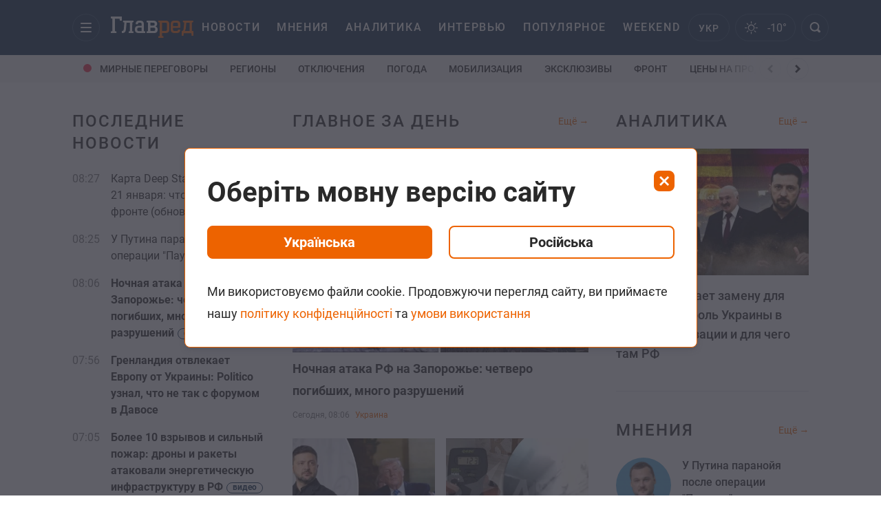

--- FILE ---
content_type: text/html; charset=UTF-8
request_url: https://glavred.info/
body_size: 31395
content:
    <!doctype html><html lang="ru"><head><meta charset="utf-8"><meta name="viewport" content="width=device-width, initial-scale=1.0, maximum-scale=2"><title>Новости Украины за последний час на Главред. Актуальные новости в мире за сегодня - Главред</title><meta name='description' content='Последние новости в Украине, мировые новости, спорт, бизнес, политика, мнения, развлечение. Всегда оперативная информация о событиях в стране от Главред'/><meta name='keywords' content='новости, новости за последний час, мировые новости, новости Украины'/><meta name='news_keywords' content='новости, новости за последний час, мировые новости, новости Украины'/><meta property="fb:page_id" content="139142362793641"/><meta property="fb:app_id" content="617022471999932"/><meta name="yandex-verification" content="fa2d834d8eefe37d"/><meta name="yandex-verification" content="4ffb8348334ccd96"/><meta name="yandex-verification" content="fa15584caf568ce1"/><meta name="google-site-verification" content="mR-_jfZQDzSLVT1fV2yLN-RKK_KnZMEbmg4Gwz6BRcA"/><meta name="google-site-verification" content="PTcchVniLKtc7Rcr9-tABYABABWmebQaoAIfRXCJcVY"/><meta name="theme-color" content="#143250"><link rel="canonical" href="https://glavred.info/"><link rel="alternate" href="https://glavred.info/" hreflang="ru"><link rel="alternate" href="https://glavred.net/" hreflang="uk"><meta property="og:url" content="https://glavred.info/"/><meta property="og:title" content="Новости Украины за последний час на Главред. Актуальные новости в мире за сегодня - Главред"/><meta property="og:description" content="Последние новости в Украине, мировые новости, спорт, бизнес, политика, мнения, развлечение. Всегда оперативная информация о событиях в стране от Главред"/><meta property="og:type" content="website"/><meta property="og:image" content="https://glavred.info/build/images/glavred-preview.4a40c936.png"/><meta property="og:site name" content="Новости Украины за последний час на Главред. Актуальные новости в мире за сегодня - Главред"/><script type="application/ld+json">{"@context":"https:\/\/schema.org","@type":"WebPage","mainEntityOfPage":{"@type":"WebPage","@id":"https:\/\/glavred.info\/"},"headline":"Главред","description":"Последние новости в Украине, мировые новости, спорт, бизнес, политика, мнения, развлечение. Всегда оперативная информация о событиях в стране от Главред","author":{"@type":"Person","name":"Главред"},"publisher":{"@type":"Organization","name":"Главред","legalName":"Главред","url":"https:\/\/glavred.info\/","sameAs":["https:\/\/uk.wikipedia.org\/wiki\/%D0%93%D0%BB%D0%B0%D0%B2%D1%80%D0%B5%D0%B4","https:\/\/ua.linkedin.com\/company\/%D0%B3%D0%BB%D0%B0%D0%B2%D1%80%D0%B5%D0%B4","https:\/\/www.facebook.com\/Glavred.info","https:\/\/www.facebook.com\/Glavred.net","https:\/\/www.facebook.com\/glavredfriend","https:\/\/x.com\/glavredinfo","https:\/\/www.youtube.com\/@GlavredTV","https:\/\/www.youtube.com\/@GlavredUA","https:\/\/www.youtube.com\/@glavred_info","https:\/\/www.youtube.com\/@glavred_light","https:\/\/t.me\/glavredinfo","https:\/\/invite.viber.com\/?g2=AQA53Vf75sZm602HdjkfoHU7jJ%2BaqQJkNussxVaW0q9cV9iqNlmGHgqNr1wkmV1r","https:\/\/www.tiktok.com\/@glavred91","https:\/\/www.instagram.com\/glavred.info\/"],"foundingDate":2002,"logo":{"@type":"ImageObject","url":"https:\/\/glavred.info\/images\/glavred_logo.jpg","width":160,"height":40},"address":{"@type":"PostalAddress","streetAddress":"ул. Кирилловская (Фрунзе), 40","addressLocality":"Киев","postalCode":"04080","addressCountry":"UA"},"contactPoint":{"@type":"ContactPoint","email":"glavred@1plus1.tv","telephone":"+38-044-490-01-01","contactType":"headquoters","areaServed":"UA","availableLanguage":["uk-UA","ru-UA"]},"ethicsPolicy":"https:\/\/glavred.info\/glavred_editorial_charte","diversityPolicy":"https:\/\/glavred.info\/glavred_editorial_charte","correctionsPolicy":"https:\/\/glavred.info\/glavred_editorial_charte","unnamedSourcesPolicy":"https:\/\/glavred.info\/glavred_editorial_charte","actionableFeedbackPolicy":"https:\/\/glavred.info\/glavred_editorial_charte","publishingPrinciples":"https:\/\/glavred.info\/glavred_editorial_charte"}}</script><link rel="stylesheet" href="/build/vendor-styles.0060d6a497c331c1115bd6f2ad6c2731.css"><link rel="stylesheet" href="/build/swiper.1194137c7cd11c7b733d283d19f77142.css"><link rel="stylesheet" href="/build/styles.24e38ec91811bd8bf29974f5a18f9a97.css"><link rel="manifest" href="/manifest.json"><link rel="preload" as="font" type="font/woff" crossorigin="anonymous" href="https://glavred.info/build/fonts/icomoon.2f4a995a.woff"><link rel="preconnect" href="https://get.optad360.io/" crossorigin><link rel="preconnect" href="https://membrana-cdn.media/" crossorigin><link rel="preconnect" href="https://images.glavred.info/" crossorigin><link rel="preconnect" href="https://www.googletagmanager.com/" crossorigin><link rel="preconnect" href="https://static.cloudflareinsights.com" crossorigin><link rel="preconnect" href="https://securepubads.g.doubleclick.net" crossorigin><link rel="preconnect" href="https://pagead2.googlesyndication.com/" crossorigin><link rel="dns-prefetch" href="https://i.ytimg.com/"><link rel="dns-prefetch" href="https://1plus1.video/"><link rel="dns-prefetch" href="https://ls.hit.gemius.pl"><link rel='dns-prefetch' href='https://images.unian.net/'><link rel="dns-prefetch" href="https://jsc.idealmedia.io/"><link rel="dns-prefetch" href="https://gaua.hit.gemius.pl/"><link rel="dns-prefetch" href="https://cm.g.doubleclick.net/"><link rel="dns-prefetch" href="https://fonts.googleapis.com/"><link rel="dns-prefetch" href="https://ep2.adtrafficquality.google/"><link rel="dns-prefetch" href="https://ep1.adtrafficquality.google/"><script>let scriptLoaded=!1;function loadScriptOnScroll(){if(scriptLoaded)return;const script=document.createElement("script");script.src="https://fundingchoicesmessages.google.com/i/121764058?ers=3",script.async=!0,document.head.appendChild(script),scriptLoaded=!0,window.removeEventListener("scroll",loadScriptOnScroll)}window.addEventListener("scroll",loadScriptOnScroll,{once:!0});</script><link rel="shortcut icon" href="/favicon.ico"/><style id="blacklink">
    * {
        color: #1d1d1d;
        box-sizing: border-box;
        margin: 0;
        padding: 0;
    }

    .d-flex {
        display: flex !important;
    }

    html {
        -webkit-text-size-adjust: 100%;
        -webkit-tap-highlight-color: rgba(0, 0, 0, 0);
    }

    [class*=" icon-"], [class^=icon-], html {
        -webkit-font-smoothing: antialiased;
    }

    *, :after, :before {
        box-sizing: border-box;
    }

    .mb-3, .my-3 {
        margin-bottom: 1rem !important;
    }

    .oh {
        overflow: hidden !important;
    }

    .weather, .top-search__submit .fa {
        color: #fff;
    }

    .main-nav__list li.nav-item > a, .main-nav__list li.nav-item > span {
        font-style: normal;
        font-weight: 500;
        font-size: 16px;
        letter-spacing: 1.6px;
        text-transform: uppercase;
        color: #fff;
        line-height: 80px;
        padding: 0 12px;
        height:100% ;
        white-space: nowrap;
    }

    .top-nav {
        /*margin: 0 0 32px;*/
        height: 80px;
    }

    .top-nav__logo {
        width: 120px;
        height: 32px;
        display: block;
        margin-right: 40px;
        background: url(/build/images/glavred_light.ac9f3e19.svg) 0;
        background-size: cover;
        align-self: center;
        margin-top: 2px;
    }
    .top-nav__weather i{
        color: #fff;
        margin: 0 8px 0 0;
    }

    .read-another {
        font-size: 16px;
        line-height: 24px;
        float: right;
        color: #ed6300;
    }

    .breadcrumbs ol {
        margin-bottom: 16px;
    }

    .breadcrumbs li {
        font-size: 16px;
        line-height: 24px;
        margin-right: 16px;
    }

    .breadcrumbs a span {
        color: #ed6300;
    }

    .main-title {
        font-weight: 700;
        font-size: 24px;
        line-height: 32px;
        letter-spacing: 0.08em;
        text-transform: uppercase;
        margin-bottom: 24px;
        display: block;
        color: #292929 !important;
    }

    .newsfeed__item {
        margin-bottom: 16px;
        overflow: hidden;
    }

    .newsfeed__link, .newsfeed__time {
        display: block;
        float: left;
    }

    .newsfeed__tg {
        display: flex;
        align-items: center;
        justify-content: center
    }

    .article__time {
        font-size: 16px;
        line-height: 40px;
        color: #7A7A7A;
    }

    .top-news__title {
        font-weight: 700;
        font-size: 24px;
        line-height: 32px;
        color: #292929;
        display: block;
        margin-bottom: 8px;
    }

    .top-news__photo {
        height: 296px;
        display: block;
        margin-bottom: 8px;
    }

    .top-news__descr {
        font-weight: 400;
        font-size: 16px;
        line-height: 24px;
        color: #292929;
        display: block;
        margin-top: 8px;
    }

    .top-news {
        margin-bottom: 24px;
    }

    .mb-5, .my-5 {
        margin-bottom: 3rem !important;
    }



    .all-news {
        font-size: 14px;
        line-height: 16px;
        color: #ed6300;

        display: block;
    }
    .title-group{
        display: flex;
        justify-content: space-between;
        align-items: center;
        margin-bottom: 24px;
    }
    .opinion-news__item {  width: 100%;
    }
    .opinion-news__item:not(:last-child){
         margin-bottom:24px;
     }


    .opinion-news__image {
        width: 80px;
        height: 80px;
        border-radius: 50%;
        background: #5CADD6;
        overflow: hidden;
        display: block;
        padding: 0;
        margin:0 16px 8px 0;
        float: left;

    }

    .opinion-news__author {
        font-weight: 500;
        font-size: 16px;
        line-height: 24px;
        color: #ed6300;
        clear: right;
        margin: 8px 0 0;
        display: inline-block;

    }

    .opinion-news__title {
        font-weight: 500;
        font-size: 16px;
        line-height: 24px;
        color: #3d3d3d;
        clear: both;
        width: 100%;
        display: block;
    }

    .article-block__author-img {
        width: 40px;
        height: 40px;
        margin-right: 16px;
    }



    .fa-chevron-right, .fa-chevron-left {
        color: #fff;
    }

    .article__content p {
        font-size: 18px;
        line-height: 32px;
        margin-bottom: 16px;
        margin-top: 0;
    }

    .article__title {
        font-weight: 700;
        font-size: 40px;
        line-height: 56px;
        display: inline-block;
        margin: 0 0 16px;
    }

    .article__descr {
        font-weight: 500;
        font-size: 24px;
        line-height: 40px;
        margin: 16px 0 40px;
    }

    h1, h2, h3, h4, h5, h6 {
        margin-top: 0;
    }

    h3 {
        margin-bottom: 0;
        font-weight: normal;
    }

    .article figure.first-image .subscribe_photo_text, .article figure.first-image figcaption {
        font-size: 16px;
        color: #7A7A7A;
        display: block;
        line-height: 24px;
        margin-bottom: 40px;
    }

    .article__info {
        overflow: hidden;
        margin-bottom: 20px;
        display: flex;
        justify-content: space-between;
    }

    .subscribe__item.fb i {
        color: #1178F2;
        border-color: #1178F2;
    }

    .subscribe__item.tw i {
        color: #41ABE1;
        border-color: #41ABE1;
    }

    .subscribe__item.yt i {
        color: #FF0000;
        border-color: #FF0000;
    }

    .subscribe__item.tg i {
        color: #31A7DD;
        border-color: #31A7DD;
    }

    .subscribe__item.gn i {
        color: #4989F4;
        border-color: #4989F4;
    }

    @media (min-width: 1024px) {
        .fixed-300 {
            min-width: 330px;
            width: 330px;
        }
    }

    @media (max-width: 1200px) {
        .top-nav {
            background: #143250;
            height: 80px;
            margin: 0;
            align-items: center;
            display: flex;
        }

        .article__title {
            font-size: 30px;
            line-height: 40px;
            margin-top: -12px;
        }
    }

    @media (max-width: 1350px) {
        .main-nav__list li.nav-item > a, .main-nav__list li.nav-item > span {
            font-size: 16px;
            padding: 0 17px;
        }

        .fixed-300 {
            min-width: 352px;
            width: 352px;
            max-width: 352px
        }
    }

</style><style>
    .nts-video > div{
        height: calc(100vw / 16 * 9);
        max-height: 360px;
        margin: auto !important;
    }

    .nts-video-wrapper {
        min-height: 410px;
        max-width: 670px;
        background: #383842;
        padding: 8px 16px 16px;
        border-radius: 4px;
        margin: 20px auto !important
    }

    .nts-video-label svg {
        margin-right: 8px;
    }

    .nts-video-label {
        font-weight: 600;
        font-size: 16px;
        line-height: 24px;
        align-self: start;
        letter-spacing: 0.08em;
        text-transform: uppercase;
        color: #B2B2BD;
        display: flex;
        margin-bottom: 8px;
    }

    @media (min-width: 1024px) {
        .nts-video > div{
            height: 354px
        }
    }

    @media (min-width: 1200px) {
        .nts-video > div{
            height: 360px
        }
    }

    .nts-ad {
        display: flex;
        flex-direction: column;
        align-items: center;
        justify-content: center
    }

    .nts-ad-h250 {
        min-height: 250px
    }

    .nts-ad-h400 {
        min-height: 400px
    }

    .nts-ad-h600 {
        min-height: 600px;
        justify-content: flex-start
    }

    @media (max-width: 1023px) {
        .nts-ad[data-ym-ad="GVR_SBR_1"], .nts-ad[data-ym-ad="GVR_SBR_2"], .nts-ad[data-ym-ad="GVR_BTC"], .nts-ad[data-ym-ad="GVR_ITC_3"], .nts-ad[data-ym-ad="GVR_ITC_4"], .nts-ad[data-ym-ad="GVR_BTA"] {
            display: none
        }
    }

    @media (min-width: 1024px) {
        .nts-ad[data-ym-ad="GVR_ITC_1"], .nts-ad[data-ym-ad="GVR_ITA_1"], .nts-ad[data-ym-ad="GVR_ITA_2"], .nts-ad[data-ym-ad="GVR_ITA_3"] {
            display: none
        }
    }
</style><script type="application/ld+json">{"@context":"https:\/\/schema.org","@type":"Organization","name":"Главред","legalName":"Главред","url":"https:\/\/glavred.info\/","sameAs":["https:\/\/uk.wikipedia.org\/wiki\/%D0%93%D0%BB%D0%B0%D0%B2%D1%80%D0%B5%D0%B4","https:\/\/ua.linkedin.com\/company\/%D0%B3%D0%BB%D0%B0%D0%B2%D1%80%D0%B5%D0%B4","https:\/\/www.facebook.com\/Glavred.info","https:\/\/www.facebook.com\/Glavred.net","https:\/\/www.facebook.com\/glavredfriend","https:\/\/x.com\/glavredinfo","https:\/\/www.youtube.com\/@GlavredTV","https:\/\/www.youtube.com\/@GlavredUA","https:\/\/www.youtube.com\/@glavred_info","https:\/\/www.youtube.com\/@glavred_light","https:\/\/t.me\/glavredinfo","https:\/\/invite.viber.com\/?g2=AQA53Vf75sZm602HdjkfoHU7jJ%2BaqQJkNussxVaW0q9cV9iqNlmGHgqNr1wkmV1r","https:\/\/www.tiktok.com\/@glavred91","https:\/\/www.instagram.com\/glavred.info\/"],"foundingDate":2002,"logo":{"@type":"ImageObject","url":"https:\/\/glavred.info\/images\/glavred_logo.jpg","width":160,"height":40},"address":{"@type":"PostalAddress","streetAddress":"ул. Кирилловская (Фрунзе), 40","addressLocality":"Киев","postalCode":"04080","addressCountry":"UA"},"contactPoint":{"@type":"ContactPoint","email":"glavred@1plus1.tv","telephone":"+38-044-490-01-01","contactType":"headquoters","areaServed":"UA","availableLanguage":["uk-UA","ru-UA"]},"ethicsPolicy":"https:\/\/glavred.info\/glavred_editorial_charte","diversityPolicy":"https:\/\/glavred.info\/glavred_editorial_charte","correctionsPolicy":"https:\/\/glavred.info\/glavred_editorial_charte","unnamedSourcesPolicy":"https:\/\/glavred.info\/glavred_editorial_charte","actionableFeedbackPolicy":"https:\/\/glavred.info\/glavred_editorial_charte","publishingPrinciples":"https:\/\/glavred.info\/glavred_editorial_charte"}</script><script type="application/ld+json">{"@context":"https:\/\/schema.org","@type":"NewsMediaOrganization","name":"Главред","legalName":"Главред","url":"https:\/\/glavred.info\/","sameAs":["https:\/\/uk.wikipedia.org\/wiki\/%D0%93%D0%BB%D0%B0%D0%B2%D1%80%D0%B5%D0%B4","https:\/\/ua.linkedin.com\/company\/%D0%B3%D0%BB%D0%B0%D0%B2%D1%80%D0%B5%D0%B4","https:\/\/www.facebook.com\/Glavred.info","https:\/\/www.facebook.com\/Glavred.net","https:\/\/www.facebook.com\/glavredfriend","https:\/\/x.com\/glavredinfo","https:\/\/www.youtube.com\/@GlavredTV","https:\/\/www.youtube.com\/@GlavredUA","https:\/\/www.youtube.com\/@glavred_info","https:\/\/www.youtube.com\/@glavred_light","https:\/\/t.me\/glavredinfo","https:\/\/invite.viber.com\/?g2=AQA53Vf75sZm602HdjkfoHU7jJ%2BaqQJkNussxVaW0q9cV9iqNlmGHgqNr1wkmV1r","https:\/\/www.tiktok.com\/@glavred91","https:\/\/www.instagram.com\/glavred.info\/"],"foundingDate":2002,"logo":{"@type":"ImageObject","url":"https:\/\/glavred.info\/images\/glavred_logo.jpg","width":160,"height":40},"address":{"@type":"PostalAddress","streetAddress":"ул. Кирилловская (Фрунзе), 40","addressLocality":"Киев","postalCode":"04080","addressCountry":"UA"},"contactPoint":{"@type":"ContactPoint","email":"glavred@1plus1.tv","telephone":"+38-044-490-01-01","contactType":"headquoters","areaServed":"UA","availableLanguage":["uk-UA","ru-UA"]},"ethicsPolicy":"https:\/\/glavred.info\/glavred_editorial_charte","diversityPolicy":"https:\/\/glavred.info\/glavred_editorial_charte","correctionsPolicy":"https:\/\/glavred.info\/glavred_editorial_charte","unnamedSourcesPolicy":"https:\/\/glavred.info\/glavred_editorial_charte","actionableFeedbackPolicy":"https:\/\/glavred.info\/glavred_editorial_charte","publishingPrinciples":"https:\/\/glavred.info\/glavred_editorial_charte"}</script><script type="application/ld+json">{"@context":"https:\/\/schema.org","@type":"WebSite","url":"https:\/\/glavred.info\/","name":"Главред","potentialAction":{"@type":"SearchAction","target":"https:\/\/glavred.info\/search?q={search_term_string}","query-input":"required name=search_term_string"}}</script><script>
        document.addEventListener('DOMContentLoaded', () => {
            setTimeout(initGTM, 3500);
        });
        document.addEventListener('scroll', initGTMOnEvent);
        document.addEventListener('mousemove', initGTMOnEvent);
        document.addEventListener('touchstart', initGTMOnEvent);
        function initGTMOnEvent(event) {
            initGTM();
            event.currentTarget.removeEventListener(event.type, initGTMOnEvent); // remove the event listener that got triggered
        }
        function gtag(){dataLayer.push(arguments);}
        function initGTM() {
            if (window.gtmDidInit) {
                return false;
            }
            window.gtmDidInit = true; // flag to ensure script does not get added to DOM more than once.
            const script = document.createElement('script');
            script.type = 'text/javascript';
            script.async = true;
            script.onload = () => {
                gtag('js', new Date());
                gtag('config', 'G-DJ92DWMFMY');
            }; // this part ensures PageViews is always tracked
            script.src = 'https://www.googletagmanager.com/gtag/js?id=G-DJ92DWMFMY';
            document.head.appendChild(script);
        }
    </script><style>.bnr-block {overflow: hidden;}</style></head><body class=""><!-- Banner cat-fish (homepage) start. --><!-- Banner cat-fish (homepage) end. --><div class="brend-bl container oh"><!-- Banner Desktop_1250x150_branding_1 (homepage) start. --><!-- Banner Desktop_1250x150_branding_1 (homepage) end. --></div><div class="top-nav"><div class="container"><div class="row"><div class="col-12 align-items-center d-flex justify-content-between"><div class="main-nav"><nav class="navbar navbar-expand-sm"><div class="collapsed navbar-collapse main-nav__list nano" id="navbarMenu"><div class="nano-content d-flex"><a href="https://glavred.info/" class="top-nav__logo" aria-label="Главред"></a><div id="cms-block-697072f50f47e" class="cms-block cms-block-element"><ul class="navbar-nav"><li     class="nav-item "><a href="/detail/all_news">    Новости</a></li><li     class="nav-item"><a href="/opinions">    Мнения</a></li><li     class="nav-item"><a href="/analytics">    Аналитика</a></li><li     class="nav-item"><a href="/interview">    Интервью</a></li><li     class="nav-item"><a href="/popular">    Популярное</a></li><li     class="nav-item"><a href="/weekend">    Weekend</a></li><li     class="nav-item dropdown "><a class="dropdown-toggle" href="javascript:void(0);" id="navbarDropdown" role="button" data-toggle="dropdown" aria-haspopup="true" aria-expanded="false"><button class="navbar-toggler"><span></span><span></span><span></span></button></a><div class="dropdown-menu" aria-labelledby="navbarDropdown"><div class="menu-list"><a href="/article">    Эксклюзивы</a><a href="//opinions.glavred.info/">    Мнения</a><a href="/analytics">    Аналитика</a><a href="/interview">    Интервью</a><a href="/chat">Чаты</a><a href="/dossier">    Досье</a><a href="/video">Видео</a><a href="/photo">Фото</a><a href="/popular">Популярное</a></div><div class="menu-list"><a href="/ukraine">    Украина</a><a href="/front">    Фронт</a><a href="/world">    Мир</a><a href="/war">    Война</a><a href="/politics">    Политика</a><a href="/synoptic">    Синоптик</a><a href="/nauka">    Научные факты</a><a href="/sport">    Спорт</a><a href="/techno">    Техно и IT</a><a href="/economics">    Экономика</a><a href="/osvita">    Образование</a><a href="/regions">    Регионы</a><a href="/business">    Бизнес</a><a href="/energy">    Энергетика</a><a href="/culture">    Культура</a><a href="//news.glavred.info/">    Новости</a></div><div class="menu-list menu-list--wekend"><a href="https://glavred.info/weekend">Weekend</a><a href="//stars.glavred.info/">    Stars</a><a href="/stosunky">    Отношения</a><a href="/recipes">    Рецепты</a><a href="/lifehack">    Лайфхаки</a><a href="/life">    Жизнь</a><a href="/movies">    Кино и ТВ</a><a href="/dim">    Дом и уют</a><a href="/sad-ogorod">    Сад и огород</a><a href="/fashion">    Мода и красота</a><a href="//horoscope.glavred.info/">    Гороскоп</a><a href="/holidays">    Праздники</a><a href="/auto">    Авто</a><a href="/starnews">    Звёзды</a><a href="/primety">    Приметы</a></div><span><a href="https://glavred.info/about" class="dropdown-menu__link-static">O нас</a><a href="https://glavred.info/glavred_editorial_charte" class="dropdown-menu__link-static">Редакционная политика</a><a href="https://glavred.info/contacts" class="dropdown-menu__link-static">Контакты</a><a href="https://glavred.info/socials" class="dropdown-menu__link-static">Соцсети</a></span><div class="main-nav__socials"><a href="https://www.facebook.com/Glavred.info" rel="nofollow noopener" target="_blank" class="main-nav__socials-item" aria-label="facebook"><svg xmlns="http://www.w3.org/2000/svg" width="9" height="16" viewBox="0 0 9 16" fill="none"><path d="M2.91106 16V8.70588H0.571442V5.88235H2.91106V3.76471C2.91106 1.33333 4.34503 0 6.45823 0C7.43937 0 8.34503 0.0784315 8.57144 0.0784315V2.66667H7.13748C6.0054 2.66667 5.77899 3.21569 5.77899 4.07843V5.88235H8.49597L8.11861 8.70588H5.77899V16H2.91106Z" fill="white"/></svg></a><a href="https://x.com/glavredinfo" rel="nofollow noopener" target="_blank" class="main-nav__socials-item" aria-label="twitter"><svg xmlns="http://www.w3.org/2000/svg" width="17" height="16" viewBox="0 0 17 16" fill="none"><path d="M16.5 16H10.5L0.5 0H6.5L16.5 16ZM11.5 14H13.5L5.5 2H3.5L11.5 14Z" fill="white"/><path d="M3.5 16H1.5L6.97125 8.705L8.01406 9.98125L3.5 16Z" fill="white"/><path d="M13.5 0H15.5L10.1778 7.09625L9.04922 5.93437L13.5 0Z" fill="white"/></svg></a><a href="https://www.youtube.com/@GlavredTV" rel="nofollow noopener" target="_blank" class="main-nav__socials-item" aria-label="youtube"><svg xmlns="http://www.w3.org/2000/svg" width="17" height="12" viewBox="0 0 17 12" fill="none"><path fill-rule="evenodd" clip-rule="evenodd" d="M15.0908 0.362637C15.7788 0.56044 16.3231 1.14286 16.508 1.87912C16.8469 3.21978 16.8571 6 16.8571 6C16.8571 6 16.8571 8.79121 16.5183 10.1209C16.3334 10.8571 15.7891 11.4396 15.1011 11.6374C13.8584 12 8.85715 12 8.85715 12C8.85715 12 3.85586 12 2.61324 11.6374C1.92518 11.4396 1.3809 10.8571 1.19604 10.1209C0.857147 8.78022 0.857147 6 0.857147 6C0.857147 6 0.857147 3.21978 1.18577 1.89011C1.37063 1.15385 1.91491 0.571429 2.60298 0.373626C3.84559 0.010989 8.84688 0 8.84688 0C8.84688 0 13.8482 0 15.0908 0.362637ZM11.8571 6L6.85715 9V3L11.8571 6Z" fill="white"/></svg></a><a href="https://t.me/glavredinfo" rel="nofollow noopener" target="_blank" class="main-nav__socials-item" aria-label="telegram"><svg xmlns="http://www.w3.org/2000/svg" width="16" height="14" viewBox="0 0 16 14" fill="none"><path d="M6.01337 13.4444C5.4138 13.4444 5.28056 13.1667 5.21394 12.8194C5.21394 12.75 5.14732 12.6806 5.14732 12.6111L3.6817 7.54169L14.6739 0.666713L15.007 1.29171L4.48113 7.81947L5.81351 12.3333C5.81351 12.4028 5.88013 12.5417 5.88013 12.6111C5.88013 12.6806 5.88013 12.75 5.94675 12.75C5.94675 12.75 6.01337 12.75 6.07999 12.75V13.4444H6.01337Z" fill="white"/><path d="M6.01337 13.4444V12.75C6.21323 12.75 6.34646 12.6806 6.4797 12.4722L8.2118 10.7361L6.67956 9.48613L7.07928 8.93057L9.21109 10.7361L7.01266 13.0278C6.74618 13.2361 6.54632 13.4444 6.01337 13.4444Z" fill="white"/><path d="M6.27985 9.20835L12.2089 13.7917C12.8751 14.2083 13.3415 14 13.5413 13.1667L15.9396 1.29171C16.2061 0.250047 15.5399 -0.236062 14.9403 0.111159L0.750459 5.80558C-0.248827 6.22225 -0.182208 6.7778 0.550602 7.05558L4.21465 8.23613L12.6087 2.68059C13.0084 2.40282 13.3415 2.54171 13.075 2.81948" fill="white"/><path d="M6.26214 9.17363L5.68101 13.1555L6.3396 13.2599L6.92074 9.27807L6.26214 9.17363Z" fill="white"/></svg></a><a href="https://invite.viber.com/?g2=AQA53Vf75sZm602HdjkfoHU7jJ%2BaqQJkNussxVaW0q9cV9iqNlmGHgqNr1wkmV1r" rel="nofollow noopener" target="_blank" class="main-nav__socials-item" aria-label="viber"><svg xmlns="http://www.w3.org/2000/svg" width="17" height="16" viewBox="0 0 17 16" fill="none"><path fill-rule="evenodd" clip-rule="evenodd" d="M8.45027 0.0114851C12.2229 0.0282857 13.9168 1.19522 14.3371 1.56019C15.7272 2.7055 16.4994 5.24587 15.9804 9.25808C15.5238 12.8031 12.9163 13.432 12.0415 13.643L12.0414 13.643L12.041 13.6432C11.9556 13.6637 11.8867 13.6804 11.8381 13.6953C11.6026 13.7673 9.51877 14.262 6.81208 14.0459C6.5133 14.3748 6.11578 14.807 5.82967 15.0999C5.74322 15.1883 5.66228 15.2755 5.58493 15.3588C5.19334 15.7807 4.89378 16.1035 4.43708 15.9691C3.98385 15.8371 4.00917 15.184 4.00917 15.184L4.0117 13.5729H4.00917C0.0491455 12.5164 0.107381 8.6242 0.152957 6.54485C0.196001 4.46551 0.621374 2.78954 1.82913 1.64423C3.99904 -0.243033 8.45027 0.0114851 8.45027 0.0114851ZM11.5923 12.5207C12.3358 12.3571 14.412 11.9002 14.7954 8.96995C15.2335 5.61804 14.6334 3.32979 13.4585 2.37175C13.1041 2.06681 11.5747 1.1568 8.38191 1.14239C8.38191 1.14239 4.60165 0.907088 2.76597 2.48221C1.74558 3.43784 1.40122 4.85929 1.36325 6.59527C1.36199 6.65255 1.36057 6.71154 1.35911 6.77211C1.31626 8.54742 1.24074 11.6762 4.47759 12.5284C4.47759 12.5284 4.46493 14.9895 4.4624 15.2056C4.4624 15.3569 4.48771 15.4601 4.57887 15.4817C4.6447 15.4985 4.74345 15.4649 4.827 15.3857C5.36125 14.8742 7.0754 12.915 7.0754 12.915C9.37444 13.059 11.2025 12.6268 11.4 12.5668C11.4455 12.5531 11.5109 12.5387 11.5923 12.5207ZM8.51316 5.1943C8.51941 5.0827 8.61989 4.99704 8.73758 5.00297C9.17834 5.02517 9.54514 5.15129 9.80627 5.40703C10.0665 5.66189 10.1937 6.01804 10.2155 6.44624C10.2212 6.55787 10.1304 6.65275 10.0127 6.65814C9.89496 6.66354 9.79492 6.57742 9.78923 6.46578C9.77054 6.09923 9.66479 5.8503 9.49966 5.68857C9.33541 5.52773 9.08441 5.42574 8.71494 5.40712C8.59725 5.4012 8.50691 5.30592 8.51316 5.1943ZM8.41475 3.91789C8.29718 3.90998 8.19512 3.99393 8.18677 4.10542C8.17842 4.2169 8.26696 4.3137 8.38452 4.32161C9.19784 4.37637 9.80836 4.63603 10.2452 5.08737C10.6852 5.5419 10.8995 6.10661 10.8829 6.79958C10.8802 6.91131 10.9735 7.00394 11.0913 7.00649C11.2092 7.00903 11.3069 6.9205 11.3095 6.80877C11.3284 6.02266 11.0819 5.3532 10.5596 4.81368C10.0344 4.27097 9.31304 3.97838 8.41475 3.91789ZM7.8115 3.06678C7.81226 2.95502 7.90841 2.865 8.02626 2.86571C9.26512 2.87323 10.3142 3.26595 11.154 4.04206L11.1542 4.04228C12.0007 4.82717 12.4208 5.89152 12.4313 7.21805C12.4321 7.32981 12.3373 7.42108 12.2195 7.42192C12.1016 7.42276 12.0054 7.33284 12.0045 7.22107C11.9947 5.97851 11.6046 5.02598 10.856 4.3318C10.1006 3.6337 9.15962 3.27732 8.02353 3.27043C7.90568 3.26971 7.81075 3.17854 7.8115 3.06678ZM9.23012 9.00117C9.07061 9.19086 8.7693 9.16685 8.7693 9.16685C6.5766 8.6362 5.98918 6.53045 5.98918 6.53045C5.98918 6.53045 5.96386 6.24712 6.16389 6.09345L6.55888 5.79572C6.75637 5.65165 6.88044 5.30349 6.68041 4.96253C6.56901 4.77285 6.34619 4.43429 6.18161 4.2206C6.00691 3.9949 5.60179 3.53388 5.59926 3.53148C5.40429 3.31058 5.11565 3.26016 4.81181 3.40903C4.81181 3.40903 4.81106 3.40973 4.80997 3.41038C4.80905 3.41093 4.8079 3.41142 4.80674 3.41142C4.5181 3.5651 4.24971 3.77159 3.99904 4.03332L3.99398 4.03811C3.80661 4.25181 3.69774 4.46311 3.67242 4.66961C3.66735 4.69362 3.66482 4.72483 3.66735 4.76084C3.66482 4.85208 3.68001 4.94092 3.7104 5.02977L3.72052 5.03697C3.81421 5.35631 4.05221 5.88695 4.56621 6.77295C4.90043 7.34682 5.24225 7.82704 5.58153 8.23042C5.75877 8.44412 5.96133 8.66262 6.19427 8.88591L6.28542 8.97236C6.5209 9.19326 6.75131 9.38535 6.97666 9.55343C7.40203 9.87517 7.90589 10.1993 8.51357 10.5163C9.44787 11.0037 10.0074 11.2294 10.3442 11.3182L10.3518 11.3278C10.4455 11.3566 10.5392 11.3687 10.6354 11.3687C10.6734 11.371 10.7063 11.3687 10.7316 11.3638C10.9493 11.3398 11.1722 11.2366 11.3975 11.0589L11.4026 11.0541C11.6786 10.8164 11.8963 10.5595 12.0583 10.2882C12.0583 10.2882 12.0609 10.2858 12.0609 10.2834C12.2179 9.99522 12.1647 9.7215 11.9318 9.53661C11.9318 9.53661 11.4431 9.15003 11.2051 8.98436C10.9823 8.82829 10.6227 8.6194 10.4227 8.51135C10.0631 8.32166 9.69601 8.43932 9.54409 8.6266L9.23012 9.00117Z" fill="white"/></svg></a><a href="https://news.google.com/publications/CAAqBwgKMKeLkAswr-yjAw?hl=ru&amp;gl=UA&amp;ceid=UA%3Aru" class="main-nav__socials-item" rel="nofollow noopener" target="_blank" aria-label="googlenews"><svg xmlns="http://www.w3.org/2000/svg" width="21" height="10" viewBox="0 0 21 10" fill="none"><path d="M18.8696 3H12.913V1H18.8696V3Z" fill="white"/><path d="M19.8634 9H12.913V7H19.8634V9Z" fill="white"/><path d="M20.8571 6H12.913V4H20.8571V6Z" fill="white"/><path d="M5.76763 4.375V6.25H8.83669C8.61315 7.39463 7.34698 8.02026 5.87491 8.02026C4.23265 8.02026 2.90098 6.63607 2.90098 4.99944C2.90098 3.36281 4.23265 1.97862 5.87491 1.97862C6.6146 1.97862 7.27678 2.23217 7.79967 2.72865V2.72977L9.23131 1.30303C8.36188 0.495355 7.22792 0 5.87435 0C3.10374 0 0.857147 2.23833 0.857147 5C0.857147 7.76167 3.10318 10 5.87435 10C8.77189 10 10.6781 7.96989 10.6781 5.11362C10.6781 4.78619 10.6781 4.625 10.6781 4.375H5.76763Z" fill="white"/></svg></a></div></div></li></ul></div></div></div></nav></div><div class="d-flex"><div class="top-nav__langs"><a href="https://glavred.net/" class="top-nav__langs-item top-nav__langs-item--active">Укр</a></div><div id="unian_weather_widget"></div><div class="top-nav__search"><form method="get" action="/search" name="menu_search" id="search"><div class="form-inline top-search"><input class="top-search__value form-control hidden" type="text" name="q" maxlength="100" placeholder="Поиск" size="20" value="" aria-label="search text"><button id="btn_search_submit" class="top-search__submit" type="submit" aria-label="search"><svg xmlns="http://www.w3.org/2000/svg" width="16" height="16" viewBox="0 0 16 16" fill="none"><path fill-rule="evenodd" clip-rule="evenodd" d="M10.8584 10.3914C9.98872 11.2115 8.81635 11.7143 7.52657 11.7143C4.84405 11.7143 2.66943 9.53966 2.66943 6.85714C2.66943 4.17461 4.84405 2 7.52657 2C10.2091 2 12.3837 4.17461 12.3837 6.85714C12.3837 8.14687 11.881 9.31919 11.0609 10.1889C11.0246 10.2193 10.9894 10.2516 10.9553 10.2857C10.9211 10.3198 10.8888 10.3551 10.8584 10.3914ZM11.0966 12.7128C10.0567 13.3481 8.8344 13.7143 7.52657 13.7143C3.73948 13.7143 0.669434 10.6442 0.669434 6.85714C0.669434 3.07004 3.73948 0 7.52657 0C11.3137 0 14.3837 3.07004 14.3837 6.85714C14.3837 8.16489 14.0176 9.38713 13.3823 10.427L15.5266 12.571C16.1578 13.2022 16.1579 14.2256 15.5267 14.8568C14.8955 15.4882 13.872 15.4882 13.2407 14.8569L11.0966 12.7128Z" fill="white"/></svg></button></div><input type="hidden" name="token" value="j2f1-Y3pd7EaZXMxxcyPgSlUxSYECR7ry9e-QbgrdxE" /></form></div></div></div></div></div><!-- Composite Start --><div id="M472664ScriptRootC1411771" class="ideal-story" data-attribute="https://jsc.idealmedia.io/l/g/l.glavred.info.1411771.js"></div></div><div class="hot-news"><div class="container"><div class="hot-news__title"></div><div class="swiper-container"><div class="swiper-wrapper"><a href="https://glavred.info/rubric/mirnye-peregovory" class="hot-news__link swiper-slide"><h3>МИРНЫЕ ПЕРЕГОВОРЫ</h3></a><a href="https://glavred.info/regions" class="hot-news__link swiper-slide"><h3>РЕГИОНЫ</h3></a><a href="https://glavred.info/rubric/otklyucheniya-sveta" class="hot-news__link swiper-slide"><h3>ОТКЛЮЧЕНИЯ</h3></a><a href="https://glavred.info/rubric/prognoz-pogody" class="hot-news__link swiper-slide"><h3>ПОГОДА</h3></a><a href="https://glavred.info/rubric/mobilizaciya" class="hot-news__link swiper-slide"><h3>МОБИЛИЗАЦИЯ</h3></a><a href="https://glavred.info/article" class="hot-news__link swiper-slide"><h3>ЭКСКЛЮЗИВЫ</h3></a><a href="https://glavred.info/rubric/front" class="hot-news__link swiper-slide"><h3>ФРОНТ</h3></a><a href="https://glavred.info/rubric/ceny-na-produkty" class="hot-news__link swiper-slide"><h3>ЦЕНЫ НА ПРОДУКТЫ</h3></a><a href="https://glavred.info/rubric/kurs-valyut" class="hot-news__link swiper-slide"><h3>КУРС ВАЛЮТ</h3></a><a href="https://glavred.info/rubric/goroskop-2025" class="hot-news__link swiper-slide"><h3>ГОРОСКОП</h3></a><a href="https://glavred.info/ukraine/onlayn-karta-boevyh-deystviy-10604855.html" class="hot-news__link swiper-slide"><h3>КАРТА ВОЙНЫ</h3></a><a href="https://glavred.info/detail/all_news" class="hot-news__link swiper-slide"><h3>НОВОСТИ УКРАИНЫ</h3></a></div><div class="swiper-buttons"><div class="swiper-button-prev"><svg xmlns="http://www.w3.org/2000/svg" width="8" height="12" viewBox="0 0 8 12" fill="none"><path d="M5.99999 12L-2.62268e-07 6L6 -2.62268e-07L8 2L3.99998 6L8 10L5.99999 12Z" fill="#292929"/></svg></div><div class="swiper-button-next"><svg xmlns="http://www.w3.org/2000/svg" width="8" height="12" viewBox="0 0 8 12" fill="none"><path d="M2.00001 12L8 6L2 -2.62268e-07L4.37114e-07 2L4.00002 6L8.74228e-08 10L2.00001 12Z" fill="#292929"/></svg></div></div></div></div></div><div class="container body-content"><div class="row flex-wrap section"><div class="d-flex flex-wrap w-100"><div class="col second-col sm-left" style="order: 2;"><div class="title-group"><h2><a href="https://glavred.info/detail/main_news" class="main-title mb-0">Главное за день</a></h2><a href="https://glavred.info/detail/main_news" class="all-news">Ещё <i class="fa fa-chevron-right"></i></a></div><div class="top-news mx-0"><a href="https://glavred.info/ukraine/nochnaya-ataka-rf-na-zaporozhe-chetvero-pogibshih-mnogo-razrusheniy-10734086.html" class="top-news__photo"><img src="[data-uri]" class="lazy" data-src="https://images.glavred.info/2026_01/thumb_files/800x0/1768975437-2222.jpg" alt="Ночная атака РФ на Запорожье: четверо погибших, много разрушений" width="528" height="296"></a><h3><a href="https://glavred.info/ukraine/nochnaya-ataka-rf-na-zaporozhe-chetvero-pogibshih-mnogo-razrusheniy-10734086.html" class="top-news__title">Ночная атака РФ на Запорожье: четверо погибших, много разрушений</a></h3><div class="top-news__info"><span class="top-news__time">Сегодня, 08:06</span><a href="https://glavred.info/ukraine" class="top-news__rubric">Украина</a></div></div><div class="top-news__all"><div class="top-news top-news__half"><a href="https://glavred.info/ukraine/grenlandiya-otvlekaet-evropu-ot-ukrainy-politico-uznal-chto-ne-tak-s-forumom-v-davose-10734083.html" class="top-news__photo"><img src="[data-uri]" class="lazy" data-src="https://images.glavred.info/2026_01/thumb_files/400x0/1768974949-9705.jpg" alt="Гренландия отвлекает Европу от Украины: Politico узнал, что не так с форумом в Давосе" width="248" height="144"></a><h3><a href="https://glavred.info/ukraine/grenlandiya-otvlekaet-evropu-ot-ukrainy-politico-uznal-chto-ne-tak-s-forumom-v-davose-10734083.html" class="top-news__title">Гренландия отвлекает Европу от Украины: Politico узнал, что не так с форумом в Давосе</a></h3><div class="top-news__info"><span class="top-news__time">Сегодня, 07:56</span><a href="https://glavred.info/ukraine" class="top-news__rubric">Украина</a></div></div><div class="top-news top-news__half"><a href="https://glavred.info/war/bolee-10-vzryvov-i-silnyy-pozhar-drony-i-rakety-atakovali-energeticheskuyu-infrastrukturu-v-rf-10734080.html" class="top-news__photo"><img src="[data-uri]" class="lazy" data-src="https://images.glavred.info/2026_01/thumb_files/400x0/1768971666-1594.jpg" alt="Более 10 взрывов и сильный пожар: дроны и ракеты атаковали энергетическую инфраструктуру в РФ" width="248" height="144"></a><h3><a href="https://glavred.info/war/bolee-10-vzryvov-i-silnyy-pozhar-drony-i-rakety-atakovali-energeticheskuyu-infrastrukturu-v-rf-10734080.html" class="top-news__title">Более 10 взрывов и сильный пожар: дроны и ракеты атаковали энергетическую инфраструктуру в РФ</a></h3><div class="top-news__info"><span class="top-news__time">Сегодня, 07:05</span><a href="https://glavred.info/war" class="top-news__rubric">Война</a></div></div><div class="top-news top-news__half"><a href="https://glavred.info/war/plan-razedineniya-ekspert-raskryl-istinnuyu-cinichnuyu-cel-atak-rf-10734077.html" class="top-news__photo"><img src="[data-uri]" class="lazy" data-src="https://images.glavred.info/2026_01/thumb_files/400x0/1768951905-3218.jpg" alt="План &quot;разъединения&quot;: эксперт раскрыл истинную циничную цель атак РФ" width="248" height="144"></a><h3><a href="https://glavred.info/war/plan-razedineniya-ekspert-raskryl-istinnuyu-cinichnuyu-cel-atak-rf-10734077.html" class="top-news__title">План &quot;разъединения&quot;: эксперт раскрыл истинную циничную цель атак РФ</a></h3><div class="top-news__info"><span class="top-news__time">Сегодня, 02:06</span><a href="https://glavred.info/war" class="top-news__rubric">Война</a></div></div><div class="top-news top-news__half"><a href="https://glavred.info/world/tramp-sdelal-zayavlenie-o-zavershenii-voyny-i-nazval-glavnoe-prepyatstvie-10734062.html" class="top-news__photo"><img src="[data-uri]" class="lazy" data-src="https://images.glavred.info/2025_01/thumb_files/400x0/1737752701-7516.jpg" alt="Трамп сделал заявление о завершении войны и назвал главное &quot;препятствие&quot;" width="248" height="144"></a><h3><a href="https://glavred.info/world/tramp-sdelal-zayavlenie-o-zavershenii-voyny-i-nazval-glavnoe-prepyatstvie-10734062.html" class="top-news__title">Трамп сделал заявление о завершении войны и назвал главное &quot;препятствие&quot;</a></h3><div class="top-news__info"><span class="top-news__time">Вчера, 23:16</span><a href="https://glavred.info/world" class="top-news__rubric">Мир</a></div></div></div><div class="title-group"><h2><a href="https://glavred.info/popular" class="main-title mb-0">Популярное</a></h2><a href="https://glavred.info/popular" class="all-news">Ещё <i class="fa fa-chevron-right"></i></a></div><div class="popular-home"><div class="popular-home__item"><img src="/images/1.png" alt="&quot;Жизнь с нуля&quot;: пропавший &quot;Тамбовский волк&quot; сделал заявление после выезда из Украины" width="40" height="40"><h3><a class="popular-home__title" href="https://glavred.info/starnews/zhizn-s-nulya-propavshiy-tambovskiy-volk-sdelal-zayavlenie-posle-vyezda-iz-ukrainy-10733792.html">&quot;Жизнь с нуля&quot;: пропавший &quot;Тамбовский волк&quot; сделал заявление после выезда из Украины</a></h3></div><div class="popular-home__item"><img src="/images/2.png" alt="Доллар внезапно ушел в пике, а евро взлетел: новый курс валют на 21 января" width="40" height="40"><h3><a class="popular-home__title" href="https://glavred.info/economics/dollar-vnezapno-ushel-v-pike-a-evro-vzletel-novyy-kurs-valyut-na-21-yanvarya-10733924.html">Доллар внезапно ушел в пике, а евро взлетел: новый курс валют на 21 января</a></h3></div><div class="popular-home__item"><img src="/images/3.png" alt="Птицы замерзали в полете: когда была самая суровая зима в Украине и мире" width="40" height="40"><h3><a class="popular-home__title" href="https://glavred.info/culture/pticy-zamerzali-v-polete-kogda-byla-samaya-surovaya-zima-v-ukraine-i-mire-10733900.html">Птицы замерзали в полете: когда была самая суровая зима в Украине и мире</a></h3></div><div class="popular-home__item"><img src="/images/4.png" alt="Гороскоп Таро на завтра 21 января: Овнам - отступить, Ракам - не жить прошлым" width="40" height="40"><h3><a class="popular-home__title" href="https://horoscope.glavred.info/goroskop-taro-na-zavtra-21-yanvarya-ovnam-otstupit-rakam-ne-zhit-proshlym-10733816.html">Гороскоп Таро на завтра 21 января: Овнам - отступить, Ракам - не жить прошлым</a></h3></div><div class="popular-home__item"><img src="/images/5.png" alt="Карта Deep State онлайн за 21 января: что происходит на фронте (обновляется)" width="40" height="40"><h3><a class="popular-home__title" href="https://glavred.info/ukraine/onlayn-karta-boevyh-deystviy-10604855.html">Карта Deep State онлайн за 21 января: что происходит на фронте (обновляется)</a></h3></div></div><div class="main-partners oh mb-4"><div class="main-title">Новости партнеров</div><div class="partners"><iframe src="/content/li-345-home-ru.html" title="partners" class="partners-iframe"></iframe></div></div><div class="video-home"><div class="title-group"><h2><a href="https://glavred.info/video" class="main-title mb-0">Видео</a></h2><a href="https://glavred.info/video" class="all-news">Ещё <i class="fa fa-chevron-right"></i></a></div><div class="video-home__item video-home__item--full"><a class="video-home__image" href="https://glavred.info/video/36935-izvestna-strategiya-kremlya-putin-ne-gotov-k-peregovoram.html" aria-label="image"><span class="video-home__play"><svg xmlns="http://www.w3.org/2000/svg" width="10" height="10" viewBox="0 0 10 10" fill="none"><path d="M10 5L-4.37114e-07 10L0 -4.37114e-07L10 5Z" fill="#ED6300"/></svg></span><img src="[data-uri]" class="lazy" data-src="https://i.ytimg.com/vi/RMu8dqX8CTA/mqdefault.jpg" alt="Известна стратегия Кремля! Путин — не готов к переговорам!" width="849" height="272"></a><h3><a class="video-home__title" href="https://glavred.info/video/36935-izvestna-strategiya-kremlya-putin-ne-gotov-k-peregovoram.html">Известна стратегия Кремля! Путин — не готов к переговорам!</a></h3></div><div class="video-home__item"><a class="video-home__image" href="https://glavred.info/video/36932-srochno-vashington-podnimaet-flot-rezhimu-v-irane-kranty-u-ayatolly-panika.html" aria-label="image"><span class="video-home__play"><svg xmlns="http://www.w3.org/2000/svg" width="10" height="10" viewBox="0 0 10 10" fill="none"><path d="M10 5L-4.37114e-07 10L0 -4.37114e-07L10 5Z" fill="#ED6300"/></svg></span><img src="[data-uri]" class="lazy" data-src="https://i.ytimg.com/vi/uyUTuDIW-5I/mqdefault.jpg" alt="СРОЧНО! Вашингтон поднимает ФЛОТ! Режиму в Иране — КРАНТЫ! У аятоллы — ПАНИКА!" width="216" height="120"></a><h3><a class="video-home__title" href="https://glavred.info/video/36932-srochno-vashington-podnimaet-flot-rezhimu-v-irane-kranty-u-ayatolly-panika.html">СРОЧНО! Вашингтон поднимает ФЛОТ! Режиму в Иране — КРАНТЫ! У аятоллы — ПАНИКА!</a></h3></div><div class="video-home__item"><a class="video-home__image" href="https://glavred.info/video/36929-tramp-perestroil-marshrut-poezdka-zelenskogo-v-davos-sorvana.html" aria-label="image"><span class="video-home__play"><svg xmlns="http://www.w3.org/2000/svg" width="10" height="10" viewBox="0 0 10 10" fill="none"><path d="M10 5L-4.37114e-07 10L0 -4.37114e-07L10 5Z" fill="#ED6300"/></svg></span><img src="[data-uri]" class="lazy" data-src="https://i.ytimg.com/vi/REApPHLXR2U/mqdefault.jpg" alt="Трамп перестроил маршрут! Поездка Зеленского в Давос — СОРВАНА!" width="216" height="120"></a><h3><a class="video-home__title" href="https://glavred.info/video/36929-tramp-perestroil-marshrut-poezdka-zelenskogo-v-davos-sorvana.html">Трамп перестроил маршрут! Поездка Зеленского в Давос — СОРВАНА!</a></h3></div></div></div><div class="col fixed-300 sm-left order-sm-0" style="order: 1;"><div class="newsfeed-main"><h1><a href="https://glavred.info/detail/all_news" class="main-title">Последние новости</a></h1><div class="newsfeed"><div class="newsfeed__item"><div class="newsfeed__time">08:27</div><h3><a class="newsfeed__link " href="https://glavred.info/ukraine/onlayn-karta-boevyh-deystviy-10604855.html"><span>Карта Deep State онлайн за 21 января: что происходит на фронте (обновляется)</span></a></h3></div><div class="newsfeed__item"><div class="newsfeed__time">08:25</div><h3><a class="newsfeed__link " href="https://opinions.glavred.info/u-putina-paranoyya-posle-operacii-pautina-10734065.html"><span>У Путина паранойя после операции &quot;Паутина&quot;</span><span class="label-link">мнение</span></a></h3></div><div class="newsfeed__item"><div class="newsfeed__time">08:06</div><h3><a class="newsfeed__link link-bold" href="https://glavred.info/ukraine/nochnaya-ataka-rf-na-zaporozhe-chetvero-pogibshih-mnogo-razrusheniy-10734086.html"><span>Ночная атака РФ на Запорожье: четверо погибших, много разрушений</span><span class="label-link">Фото</span></a></h3></div><div class="newsfeed__item"><div class="newsfeed__time">07:56</div><h3><a class="newsfeed__link link-bold" href="https://glavred.info/ukraine/grenlandiya-otvlekaet-evropu-ot-ukrainy-politico-uznal-chto-ne-tak-s-forumom-v-davose-10734083.html"><span>Гренландия отвлекает Европу от Украины: Politico узнал, что не так с форумом в Давосе</span></a></h3></div><div class="newsfeed__item"><div class="newsfeed__time">07:05</div><h3><a class="newsfeed__link link-bold" href="https://glavred.info/war/bolee-10-vzryvov-i-silnyy-pozhar-drony-i-rakety-atakovali-energeticheskuyu-infrastrukturu-v-rf-10734080.html"><span>Более 10 взрывов и сильный пожар: дроны и ракеты атаковали энергетическую инфраструктуру в РФ</span><span class="label-link">Видео</span></a></h3></div><div class="newsfeed__item d-flex align-items-center w-100"><div class="newsfeed__time newsfeed__tg"><svg xmlns="http://www.w3.org/2000/svg" width="20" height="16" viewBox="0 0 20 16" fill="none"><path fill-rule="evenodd" clip-rule="evenodd" d="M1.36937 6.90067C6.73698 4.64981 10.3103 3.15417 12.1046 2.42856C17.2115 0.370208 18.285 0.0148083 18.9751 0C19.1285 0 19.4659 0.0296168 19.6959 0.207316C19.8799 0.355399 19.926 0.547908 19.9566 0.695991C19.9873 0.844074 20.018 1.15505 19.9873 1.39198C19.7112 4.20556 18.515 11.0322 17.9016 14.1715C17.6409 15.5043 17.1348 15.9485 16.644 15.993C15.5705 16.0818 14.7577 15.3118 13.7302 14.6602C12.1046 13.6384 11.1998 13.0017 9.62015 11.9947C7.79516 10.8397 8.97604 10.2029 10.0189 9.16634C10.2949 8.89979 15.0031 4.75347 15.0951 4.38326C15.1104 4.33883 15.1104 4.16113 15.0031 4.07228C14.8957 3.98343 14.7424 4.01305 14.6197 4.04267C14.451 4.07228 11.8745 5.73081 6.85967 9.00345C6.12354 9.49212 5.46409 9.72905 4.86598 9.71425C4.20654 9.69944 2.94898 9.35885 1.99815 9.06268C0.847949 8.70728 -0.0722116 8.51477 0.00446848 7.89282C0.0504765 7.56704 0.510557 7.24126 1.36937 6.90067Z" fill="#26A5E4"/></svg></div><h3><a class="newsfeed__link w-100" href="https://t.me/glavredinfo" target="_blank" rel="nofollow"><b>Главред в телеграм — новости Украины в режиме онлайн</b></a></h3></div><div class="newsfeed__item"><div class="newsfeed__time">06:10</div><h3><a class="newsfeed__link " href="https://opinions.glavred.info/ukraina-vstupila-v-kriticheskiy-etap-voyny-kak-izmenit-paradigmu-peregovorov-10733840.html"><span>Украина вступила в критический этап войны: как изменить парадигму переговоров</span><span class="label-link">мнение</span></a></h3></div><div class="newsfeed__item"><div class="newsfeed__time">05:50</div><h3><a class="newsfeed__link " href="https://glavred.info/starnews/zabyl-privezti-volosy-princ-garri-pokazal-svoyu-oblysevshuyu-makushku-10733954.html"><span>&quot;Забыл привезти волосы&quot;: принц Гарри показал свою облысевшую макушку</span><span class="label-link">Видео</span></a></h3></div><div class="newsfeed__item"><div class="newsfeed__time">05:24</div><h3><a class="newsfeed__link " href="https://glavred.info/life/chto-nelzya-delat-posle-chistki-zubov-stomatolog-nazvala-populyarnuyu-oshibku-10734035.html"><span>Что нельзя делать после чистки зубов: стоматолог назвала популярную ошибку</span></a></h3></div><div class="newsfeed__item"><div class="newsfeed__time">04:51</div><h3><a class="newsfeed__link " href="https://glavred.info/life/chto-delat-kogda-prorvalo-trubu-kak-vyigrat-vremya-do-priezda-santehnika-10733825.html"><span>Что делать, когда прорвало трубу: как выиграть время до приезда сантехника</span></a></h3></div><div class="bnr-block fb-block"><span class="newsfeed__ad">Реклама</span><div class="bnr-block__bnr" style="height: 360px;max-height: 360px;overflow: hidden;"><!-- Banner GDF1 (homepage) start. --><div data-main-page="1" data-ad="/82479101/Glavred.info_/GDF1_300x250" data-type="bnr" data-size="[[300, 250],[1, 1]]"></div><ins class="staticpubads89354"
data-sizes-desktop="300x250,250x250,200x200"
data-slot="12" data-type_oa="GDF1"
></ins><!-- Banner GDF1 (homepage) end. --></div></div><div class="newsfeed__item"><div class="newsfeed__time">04:41</div><h3><a class="newsfeed__link " href="https://glavred.info/culture/tayna-chernigova-pochemu-nazvanie-goroda-do-sih-por-ne-mogut-okonchatelno-obyasnit-10733897.html"><span>Тайна Чернигова: почему название города до сих пор не могут окончательно объяснить</span></a></h3></div><div class="newsfeed__item"><div class="newsfeed__time">03:39</div><h3><a class="newsfeed__link " href="https://glavred.info/sad-ogorod/chem-rastopit-led-vo-dvore-effektivnye-i-bezopasnye-metody-10733819.html"><span>Чем растопить лёд во дворе: эффективные и безопасные методы</span></a></h3></div><div class="newsfeed__item"><div class="newsfeed__time">03:12</div><h3><a class="newsfeed__link " href="https://glavred.info/energy/sveta-ne-budet-do-semi-chasov-grafiki-otklyucheniy-na-lvovshchine-na-21-yanvarya-10734038.html"><span>Света не будет до семи часов: графики отключений на Львовщине на 21 января</span></a></h3></div><div class="newsfeed__item"><div class="newsfeed__time">02:44</div><h3><a class="newsfeed__link " href="https://glavred.info/nauka/ogromnyy-sapfir-udivil-rekordnym-vesom-cena-mozhet-vzletet-do-400-mln-10734071.html"><span>Огромный сапфир удивил рекордным весом: цена может взлететь до $400 млн</span></a></h3></div><div class="newsfeed__item"><div class="newsfeed__time">02:06</div><h3><a class="newsfeed__link link-bold" href="https://glavred.info/war/plan-razedineniya-ekspert-raskryl-istinnuyu-cinichnuyu-cel-atak-rf-10734077.html"><span>План &quot;разъединения&quot;: эксперт раскрыл истинную циничную цель атак РФ</span></a></h3></div><div class="newsfeed__item"><div class="newsfeed__time">00:55</div><h3><a class="newsfeed__link " href="https://glavred.info/synoptic/konec-nedeli-ne-sogreet-kakaya-pogoda-ozhidaetsya-v-dnepre-v-blizhayshie-dni-10734074.html"><span>Морозы идут на спад: какая погода ожидается в Днепре в ближайшие дни</span></a></h3></div><div class="newsfeed__date"><a href="https://glavred.info/archive/20260120">
                        20
                        января,
                        вторник
                    </a></div><div class="newsfeed__item"><div class="newsfeed__time">23:28</div><h3><a class="newsfeed__link " href="https://glavred.info/sad-ogorod/geran-spit-i-ne-cvetet-prostoy-domashniy-energetik-probudit-rastenie-10734068.html"><span>Герань &quot;спит&quot; и не цветет: простой домашний &quot;энергетик&quot; пробудит растение</span><span class="label-link">Видео</span></a></h3></div><div class="newsfeed__item"><div class="newsfeed__time">23:16</div><h3><a class="newsfeed__link link-bold" href="https://glavred.info/world/tramp-sdelal-zayavlenie-o-zavershenii-voyny-i-nazval-glavnoe-prepyatstvie-10734062.html"><span>Трамп сделал заявление о завершении войны и назвал главное &quot;препятствие&quot;</span></a></h3></div></div><a href="https://glavred.info/detail/all_news" class="border-orange all-news-more-btn">Все новости</a></div><div class="bnr-block fb-block mt-5"><div class="bnr-block__ad">Реклама</div><div class="bnr-block__bnr mb-2" style="height: 600px;max-height: 600px;overflow: hidden;"><!-- Banner GDM1 (homepage) start. --><div data-main-page="1" data-ad="/82479101/Glavred.info_/GDM1_300x600" data-type="bnr" data-size="[[300, 600],[1, 1]]"></div><ins class="staticpubads89354"
data-sizes-desktop="300x250,336x280,300x300,250x250,300x600"
data-slot="16" data-type_oa="GDM1"
></ins><!-- Banner GDM1 (homepage) end. --></div></div></div><div class="col fixed-300 sm-right order-sm-1" style="order: 3;"><div class="calc-height"><div><div class="title-group"><h2><a href="https://glavred.info/analytics" class="main-title mb-0">аналитика</a></h2><a href="https://glavred.info/analytics" class="all-news">Ещё <i class="fa fa-chevron-right"></i></a></div><div class="article-block__item article-block__item--bordered"><a class="article-block__image" href="https://glavred.info/world/tramp-zapuskaet-zamenu-dlya-oon-kakova-rol-ukrainy-v-novoy-organizacii-i-dlya-chego-tam-rf-10733918.html" aria-label="image"><img src="[data-uri]" class="lazy" data-src="https://images.glavred.info/2026_01/thumb_files/400x0/1768919966-8059.jpg" alt="Трамп запускает замену для ООН: какова роль Украины в новой организации и для чего там РФ" width="320" height="184"></a><h3><a class="article-block__title" href="https://glavred.info/world/tramp-zapuskaet-zamenu-dlya-oon-kakova-rol-ukrainy-v-novoy-organizacii-i-dlya-chego-tam-rf-10733918.html">Трамп запускает замену для ООН: какова роль Украины в новой организации и для чего там РФ</a></h3></div></div><div><div class="title-group"><h2><a href="https://opinions.glavred.info/" class="main-title mb-0">Мнения</a></h2><a href="https://opinions.glavred.info/" class="all-news">Ещё <i class="fa fa-chevron-right"></i></a></div><div class="opinion-news__list"><div class="opinion-news__item"><a href="https://glavred.info/opinions/authors/449-ivan-yakovina.html" class="opinion-news__image"><img src="[data-uri]" data-src="https://images.glavred.info/2023_08/thumb_files/70x70/1691260650-3922.png" alt="Иван Яковина" height="80" width="80" class="image lazy"></a><div class="opinion-news__info"><h3><a href="https://opinions.glavred.info/u-putina-paranoyya-posle-operacii-pautina-10734065.html" class="opinion-news__title">У Путина паранойя после операции &quot;Паутина&quot;</a></h3><a href="https://glavred.info/opinions/authors/449-ivan-yakovina.html" class="opinion-news__author" rel="author">Иван Яковина</a><div class="opinion-news__time">Сегодня, 08:25</div></div></div><div class="opinion-news__item"><a href="https://glavred.info/opinions/authors/1724-vadim-denisenko.html" class="opinion-news__image"><img src="[data-uri]" data-src="https://images.glavred.info/2020_07/thumb_files/70x70/1593672870-1243.png" alt="Вадим Денисенко" height="80" width="80" class="image lazy"></a><div class="opinion-news__info"><h3><a href="https://opinions.glavred.info/ukraina-vstupila-v-kriticheskiy-etap-voyny-kak-izmenit-paradigmu-peregovorov-10733840.html" class="opinion-news__title">Украина вступила в критический этап войны: как изменить парадигму переговоров</a></h3><a href="https://glavred.info/opinions/authors/1724-vadim-denisenko.html" class="opinion-news__author" rel="author">Вадим Денисенко</a><div class="opinion-news__time">Сегодня, 06:10</div></div></div><div class="opinion-news__item"><a href="https://glavred.info/opinions/authors/2132-leonid-nevzlin.html" class="opinion-news__image"><img src="[data-uri]" data-src="https://images.glavred.info/2023_01/thumb_files/70x70/1673379173-1334.png" alt="Леонид Невзлин" height="80" width="80" class="image lazy"></a><div class="opinion-news__info"><h3><a href="https://opinions.glavred.info/rf-pytaetsya-organizovat-gumanitarnuyu-katastrofu-v-ukraine-10733837.html" class="opinion-news__title">РФ пытается организовать гуманитарную катастрофу в Украине</a></h3><a href="https://glavred.info/opinions/authors/2132-leonid-nevzlin.html" class="opinion-news__author" rel="author">Леонид Невзлин</a><div class="opinion-news__time">Вчера, 19:10</div></div></div></div></div><div><div class="title-group"><h2><a href="https://glavred.info/interview" class="main-title mb-0">Интервью</a></h2><a href="https://glavred.info/interview" class="all-news">Ещё <i class="fa fa-chevron-right"></i></a></div><div class="article-block__item"><a class="article-block__image" href="https://glavred.info/interview/smena-kadyrova-v-chechne-riskuet-zapustit-effekt-domino-v-regionah-rf-kurnosova-10732316.html" aria-label="image"><img src="[data-uri]" class="lazy" data-src="https://images.glavred.info/2026_01/thumb_files/400x0/1768412808-4992.jpg" alt="Смена Кадырова в Чечне рискует запустить эффект домино в регионах РФ - Курносова" width="320" height="184"></a><h3><a class="article-block__title" href="https://glavred.info/interview/smena-kadyrova-v-chechne-riskuet-zapustit-effekt-domino-v-regionah-rf-kurnosova-10732316.html">Смена Кадырова в Чечне рискует запустить эффект домино в регионах РФ - Курносова</a></h3></div></div><div class="bnr-block fb-block d-none d-md-flex mb-5"><div class="bnr-block__ad">Реклама</div><div class="bnr-block__bnr mb-2" style="height: 360px;max-height: 360px;overflow: hidden;"><!-- Banner GDM4 (homepage) start. --><div data-main-page="1" data-ad="/82479101/Glavred.info_/GDM4_300x250" data-type="bnr" data-size="[[300, 250],[1, 1]]"></div><ins class="staticpubads89354"
data-sizes-desktop="300x250,250x250,200x200"
data-slot="18" data-type_oa="GDM4"
></ins><!-- Banner GDM4 (homepage) end. --></div></div><div><div class="title-group"><h2><a href="https://glavred.info/chat" class="main-title mb-0">Чаты</a></h2><a href="https://glavred.info/chat" class="all-news">Ещё <i class="fa fa-chevron-right"></i></a></div><div class="chat-list"><div class="chat-list__item chat-list__item--bordered chat-list__archive"><div class="chat-list__author-info"><h3 class="chat-list__author"><a href="https://glavred.info/chat/1331-mariya-maksakova.html">Мария Максакова</a></h3><div class="chat-list__author-descr">Оперная певица, общественный деятель, экс-депутат Госдумы РФ</div></div><a href="https://glavred.info/chat/1331-mariya-maksakova.html" class="chat-list__image"><img src="[data-uri]" class="lazy" data-src="https://images.glavred.info/2026_01/thumb_files/270x270/1768223574-8314.png" alt="Мария Максакова" width="130" height="130"></a><a href="https://glavred.info/chat/1331-mariya-maksakova.html" class="chat-list__button">Читать ответы</a></div></div></div><div><div class="title-group"><h2><a href="https://glavred.info/ukraine" class="main-title mb-0">Украина</a></h2><a href="https://glavred.info/ukraine" class="all-news">Ещё <i class="fa fa-chevron-right"></i></a></div><div class="article-block__item article-block__item--bordered"><a class="article-block__image" href="https://glavred.info/ukraine/onlayn-karta-boevyh-deystviy-10604855.html" aria-label="image"><img src="[data-uri]" class="lazy" data-src="https://images.glavred.info/2024_10/thumb_files/400x0/1728918819-1862.jpg" alt="Карта Deep State онлайн за 21 января: что происходит на фронте (обновляется)" width="320" height="184"></a><h3><a class="article-block__title" href="https://glavred.info/ukraine/onlayn-karta-boevyh-deystviy-10604855.html">Карта Deep State онлайн за 21 января: что происходит на фронте (обновляется)</a></h3></div></div><div><div class="title-group"><h2><a href="https://glavred.info/world" class="main-title mb-0">Мир</a></h2><a href="https://glavred.info/world" class="all-news">Ещё <i class="fa fa-chevron-right"></i></a></div><div class="article-block__item"><a class="article-block__image" href="https://glavred.info/world/rossiyskaya-raketa-pvo-udarila-po-mnogoetazhke-v-krasnodarskom-krae-pervye-kadry-10734053.html" aria-label="image"><img src="[data-uri]" class="lazy" data-src="https://images.glavred.info/2026_01/thumb_files/400x0/1768941482-5828.jpg" alt="Российская ракета ПВО ударила по многоэтажке в Краснодарском крае - первые кадры" width="320" height="184"></a><h3><a class="article-block__title" href="https://glavred.info/world/rossiyskaya-raketa-pvo-udarila-po-mnogoetazhke-v-krasnodarskom-krae-pervye-kadry-10734053.html">Российская ракета ПВО ударила по многоэтажке в Краснодарском крае - первые кадры</a></h3></div></div></div></div></div><div class="col-12 fixed-300 my-4 oh sm-right order-sm-5 bnr-block" style="height: 320px;overflow: hidden;"><div class="bnr-block__ad">Реклама</div><!-- Banner GDM5 (homepage) start. --><div data-main-page="1" data-ad="/82479101/Glavred.info_/GDM5_1250x250" data-type="bnr" data-size="[[1250, 250],[1, 1]]"></div><ins class="staticpubads89354"
data-sizes-desktop="970x250,750x250,900x250,1000x250,1100x250"
data-slot="19" data-type_oa="GDM5"
></ins><!-- Banner GDM5 (homepage) end. --></div><div class="col fixed-300 sm-left order-sm-6 mt-5"><a href="https://glavred.info/weekend" class="d-block mb-4"><img src="/images/glavred-rubric-light.svg" alt="light" width="280" height="30"></a><div class="newsfeed"><div class="newsfeed__item"><div class="newsfeed__time">05:50</div><h3><a class="newsfeed__link " href="https://glavred.info/starnews/zabyl-privezti-volosy-princ-garri-pokazal-svoyu-oblysevshuyu-makushku-10733954.html"><span>&quot;Забыл привезти волосы&quot;: принц Гарри показал свою облысевшую макушку</span></a></h3></div><div class="newsfeed__item"><div class="newsfeed__time">05:24</div><h3><a class="newsfeed__link " href="https://glavred.info/life/chto-nelzya-delat-posle-chistki-zubov-stomatolog-nazvala-populyarnuyu-oshibku-10734035.html"><span>Что нельзя делать после чистки зубов: стоматолог назвала популярную ошибку</span></a></h3></div><div class="newsfeed__item"><div class="newsfeed__time">04:51</div><h3><a class="newsfeed__link " href="https://glavred.info/life/chto-delat-kogda-prorvalo-trubu-kak-vyigrat-vremya-do-priezda-santehnika-10733825.html"><span>Что делать, когда прорвало трубу: как выиграть время до приезда сантехника</span></a></h3></div><div class="newsfeed__item"><div class="newsfeed__time">03:39</div><h3><a class="newsfeed__link " href="https://glavred.info/sad-ogorod/chem-rastopit-led-vo-dvore-effektivnye-i-bezopasnye-metody-10733819.html"><span>Чем растопить лёд во дворе: эффективные и безопасные методы</span></a></h3></div><div class="newsfeed__date"><a href="https://glavred.info/archive/20260120">
                        20
                        января,
                        вторник
                    </a></div><div class="newsfeed__item"><div class="newsfeed__time">23:28</div><h3><a class="newsfeed__link " href="https://glavred.info/sad-ogorod/geran-spit-i-ne-cvetet-prostoy-domashniy-energetik-probudit-rastenie-10734068.html"><span>Герань &quot;спит&quot; и не цветет: простой домашний &quot;энергетик&quot; пробудит растение</span><span class="label-link">Видео</span></a></h3></div><div class="newsfeed__item d-flex align-items-center w-100"><div class="newsfeed__time newsfeed__tg"><svg xmlns="http://www.w3.org/2000/svg" width="20" height="16" viewBox="0 0 20 16" fill="none"><path fill-rule="evenodd" clip-rule="evenodd" d="M1.36937 6.90067C6.73698 4.64981 10.3103 3.15417 12.1046 2.42856C17.2115 0.370208 18.285 0.0148083 18.9751 0C19.1285 0 19.4659 0.0296168 19.6959 0.207316C19.8799 0.355399 19.926 0.547908 19.9566 0.695991C19.9873 0.844074 20.018 1.15505 19.9873 1.39198C19.7112 4.20556 18.515 11.0322 17.9016 14.1715C17.6409 15.5043 17.1348 15.9485 16.644 15.993C15.5705 16.0818 14.7577 15.3118 13.7302 14.6602C12.1046 13.6384 11.1998 13.0017 9.62015 11.9947C7.79516 10.8397 8.97604 10.2029 10.0189 9.16634C10.2949 8.89979 15.0031 4.75347 15.0951 4.38326C15.1104 4.33883 15.1104 4.16113 15.0031 4.07228C14.8957 3.98343 14.7424 4.01305 14.6197 4.04267C14.451 4.07228 11.8745 5.73081 6.85967 9.00345C6.12354 9.49212 5.46409 9.72905 4.86598 9.71425C4.20654 9.69944 2.94898 9.35885 1.99815 9.06268C0.847949 8.70728 -0.0722116 8.51477 0.00446848 7.89282C0.0504765 7.56704 0.510557 7.24126 1.36937 6.90067Z" fill="#26A5E4"/></svg></div><h3><a class="newsfeed__link w-100" href="https://t.me/glavredinfo" target="_blank" rel="nofollow"><b>Главред в телеграм — новости Украины в режиме онлайн</b></a></h3></div><div class="newsfeed__item"><div class="newsfeed__time">22:23</div><h3><a class="newsfeed__link " href="https://glavred.info/life/divnaya-zagadka-prirody-zachem-strausam-chetyre-kolennye-chashechki-na-dvuh-lapah-10734044.html"><span>Дивная загадка природы: зачем страусам четыре коленные чашечки на двух лапах</span></a></h3></div><div class="newsfeed__item"><div class="newsfeed__time">22:11</div><h3><a class="newsfeed__link " href="https://glavred.info/starnews/syn-grubicha-pokazalsya-s-protezom-mehanicheskoy-rukoy-i-pokazal-kak-upravlyaet-eyu-10734041.html"><span>Сын Грубича показался с протезом-механической рукой и показал, как управляет им</span></a></h3></div><div class="newsfeed__item"><div class="newsfeed__time">21:28</div><h3><a class="newsfeed__link " href="https://glavred.info/lifehack/dom-stanet-teplym-za-minuty-prostoy-priem-s-radiatorom-daet-neozhidannyy-effekt-10734023.html"><span>Дом станет тёплым за минуты: простой приём с радиатором даёт неожиданный эффект</span><span class="label-link">Видео</span></a></h3></div></div></div><div class="col second-col sm-left order-sm-7 mt-4 w-sm-100"><div class="light-top__list"><div class="light-top__item light-top__item--main"><a href="https://glavred.info/starnews/zabyl-privezti-volosy-princ-garri-pokazal-svoyu-oblysevshuyu-makushku-10733954.html" class="light-top__link"><img src="[data-uri]" class="light-top__image lazy" data-src="https://images.glavred.info/2025_01/thumb_files/800x0/1736453866-8438.jpg" alt="&quot;Забыл привезти волосы&quot;: принц Гарри показал свою облысевшую макушку" width="512" height="288"><div class="light-top__info"><span class="light-top__rubric">Stars</span></div></a></div><h3 class="light-top__title"><a href="https://glavred.info/starnews/zabyl-privezti-volosy-princ-garri-pokazal-svoyu-oblysevshuyu-makushku-10733954.html">&quot;Забыл привезти волосы&quot;: принц Гарри показал свою облысевшую макушку</a></h3></div><div class="light-news__list"><a href="https://horoscope.glavred.info/goroskop-dlya-skorpionov-na-fevral-2026-pereezd-novaya-rabota-i-vozvrat-proshlogo-10733921.html" class="light-news__item"><span class="light-news__psr"><img src="[data-uri]" class="light-news__image lazy" data-src="https://images.glavred.info/2024_04/thumb_files/200x0/1712565162-5528.jpg" alt="Гороскоп для Скорпионов на февраль 2026: переезд, новая работа и возврат прошлого" width="160" height="112"><span class="light-news__rubric">Гороскоп</span></span><div class="light-news__info"><h3 class="light-news__title">Гороскоп для Скорпионов на февраль 2026: переезд, новая работа и возврат прошлого</h3></div></a><a href="https://glavred.info/primety/tri-zapreta-kotorye-stoit-narushat-chto-nelzya-delat-v-prazdnik-21-yanvarya-10733939.html" class="light-news__item"><span class="light-news__psr"><img src="[data-uri]" class="light-news__image lazy" data-src="https://images.glavred.info/2026_01/thumb_files/200x0/1768922472-7165.jpg" alt="Три запрета, которые стоит нарушать: что нельзя делать в праздник 21 января" width="160" height="112"><span class="light-news__rubric">Приметы</span></span><div class="light-news__info"><h3 class="light-news__title">Три запрета, которые стоит нарушать: что нельзя делать в праздник 21 января</h3></div></a><a href="https://glavred.info/holidays/kogda-prazdnuyut-sretenie-2026-tochnaya-data-istoriya-prazdnika-chto-nelzya-delat-10733879.html" class="light-news__item"><span class="light-news__psr"><img src="[data-uri]" class="light-news__image lazy" data-src="https://images.glavred.info/2026_01/thumb_files/200x0/1768910923-3274.jpg" alt="Когда празднуют Сретение 2026: точная дата, история праздника, что нельзя делать" width="160" height="112"><span class="light-news__rubric">Праздники</span></span><div class="light-news__info"><h3 class="light-news__title">Когда празднуют Сретение 2026: точная дата, история праздника, что нельзя делать</h3></div></a><a href="https://glavred.info/life/chto-delat-kogda-prorvalo-trubu-kak-vyigrat-vremya-do-priezda-santehnika-10733825.html" class="light-news__item"><span class="light-news__psr"><img src="[data-uri]" class="light-news__image lazy" data-src="https://images.glavred.info/2026_01/thumb_files/200x0/1768901123-8291.jpg" alt="Что делать, когда прорвало трубу: как выиграть время до приезда сантехника" width="160" height="112"><span class="light-news__rubric">Лайфхаки</span></span><div class="light-news__info"><h3 class="light-news__title">Что делать, когда прорвало трубу: как выиграть время до приезда сантехника</h3></div></a></div></div><div class="col fixed-300 sm-right order-sm-6 mt-4"><div class="light-big-news__list"><a href="https://glavred.info/life/chto-nelzya-delat-posle-chistki-zubov-stomatolog-nazvala-populyarnuyu-oshibku-10734035.html" class="light-big-news__item"><span class="light-big-news__info"><img src="[data-uri]" class="light-big-news__image lazy" data-src="https://images.glavred.info/2026_01/thumb_files/400x0/1768939540-4973.jpg" alt="Что нельзя делать после чистки зубов: стоматолог назвала популярную ошибку"><span class="light-big-news__rubric">Жизнь</span></span><h3 class="light-big-news__title">Что нельзя делать после чистки зубов: стоматолог назвала популярную ошибку</h3></a><a href="https://glavred.info/sad-ogorod/chem-rastopit-led-vo-dvore-effektivnye-i-bezopasnye-metody-10733819.html" class="light-big-news__item"><span class="light-big-news__info"><img src="[data-uri]" class="light-big-news__image lazy" data-src="https://images.glavred.info/2026_01/thumb_files/400x0/1768901719-3285.jpg" alt="Чем растопить лёд во дворе: эффективные и безопасные методы"><span class="light-big-news__rubric">Сад и огород</span></span><h3 class="light-big-news__title">Чем растопить лёд во дворе: эффективные и безопасные методы</h3></a><a href="https://glavred.info/recipes/sem-minut-i-gotovo-recept-neveroyatno-vkusnoy-i-byudzhetnoy-zakuski-iz-lavasha-10733915.html" class="light-big-news__item"><span class="light-big-news__info"><img src="[data-uri]" class="light-big-news__image lazy" data-src="https://images.glavred.info/2026_01/thumb_files/400x0/1768920164-6861.jpg" alt="Семь минут и готово: рецепт невероятно вкусной и бюджетной закуски из лаваша"><span class="light-big-news__rubric">Рецепты</span></span><h3 class="light-big-news__title">Семь минут и готово: рецепт невероятно вкусной и бюджетной закуски из лаваша</h3></a></div></div></div><div id="langModal" class="lang-modal"><div class="lang-modal__content"><div class="lang-modal__close"><svg xmlns="http://www.w3.org/2000/svg" width="30" height="30" viewBox="0 0 30 30" fill="none"><rect width="30" height="30" fill="#ED6300"/><path fill-rule="evenodd" clip-rule="evenodd" d="M15 13L20 8L22 10L17 15L22 20L20 22L15 17L10 22L8 20L13 15L8 10L10 8L15 13Z" fill="white"/></svg></div><div class="lang-modal__title">Оберіть мовну версію сайту</div><div class="lang-modal__btns"><a href="https://glavred.net/?utm_source=siteua&utm_medium=siteua&utm_campaign=siteua" class="lang-modal__btn" target="_blank">Українська</a><div class="lang-modal__btn lang-modal__btn--border lang-modal__close">Російська</div></div><div class="lang-modal__text">Ми використовуємо файли cookie. Продовжуючи перегляд сайту, ви приймаєте нашу <a href="https://glavred.net/privacy">політику конфіденційності</a> та
            <a href="https://glavred.net/rules">умови використання</a></div></div></div></div><a href="javascript:void(0);" class="up-btn" id="return-to-top"><svg xmlns="http://www.w3.org/2000/svg" width="12" height="12" viewBox="0 0 12 12" fill="none"><path d="M0 0H12V3H0V0Z" fill="white"/><path d="M2.38501e-08 9.99999L6 4L12 10L10 12L6 7.99998L2 12L2.38501e-08 9.99999Z" fill="white"/></svg></a><div class="footer"><div class="container"><div class="footer-menu"><div class="footer-menu--all"><div class="footer-menu__block"><a href="https://glavred.info/rubric/novosti-kieva" class="footer-menu__title">Новости Киева</a><div class="footer-menu__list"><a href="https://news.glavred.info/kogda-situaciya-so-svetom-v-kieve-uluchshitsya-nazvany-konkretnye-sroki-10731341.html" class="footer-menu__link">Когда ситуация со светом в Киеве улучшится</a><a href="https://glavred.info/rubric/otklyuchenie-otopleniya-v-kieve" class="footer-menu__link">Отключение отопления в Киеве</a><a href="https://glavred.info/rubric/pogoda-v-kieve" class="footer-menu__link">Погода в Киеве</a></div></div><div class="footer-menu__block"><a href="https://glavred.info/detail/all_news" class="footer-menu__title">Новости Украины</a><div class="footer-menu__list"><a href="https://t.me/s/glavredinfo/" class="footer-menu__link">Телеграм новости Украины</a><a href="https://glavred.info/rubric/pensii" class="footer-menu__link">Пенсии в Украине</a><a href="https://glavred.info/rubric/mobilizaciya" class="footer-menu__link">Мобилизация</a><a href="https://glavred.info/politics" class="footer-menu__link">Политика</a><a href="https://glavred.info/rubric/otklyucheniya-sveta" class="footer-menu__link">Отключения света</a></div></div><div class="footer-menu__block"><a href="https://horoscope.glavred.info/" class="footer-menu__title">Гороскоп</a><div class="footer-menu__list"><a href="https://glavred.info/rubric/goroskop-na-zavtra" class="footer-menu__link">Гороскоп на завтра</a><a href="https://glavred.info/rubric/kitayskiy-goroskop" class="footer-menu__link">Китайский гороскоп на завтра</a><a href="https://glavred.net/rubric/goroskop-2026" class="footer-menu__link">Гороскоп 2026</a><a href="https://glavred.info/rubric/goroskop-taro" class="footer-menu__link">Гороскоп Таро</a><a href="https://glavred.info/rubric/goroskop-na-nedelyu" class="footer-menu__link">Гороскоп на неделю</a><a href="https://glavred.info/rubric/vlad-ross" class="footer-menu__link">Астролог Влад Росс</a><a href="https://glavred.info/rubric/anzhela-perl" class="footer-menu__link">Астролог Анжела Перл</a></div></div><div class="footer-menu__block"><a href="https://glavred.info/recipes" class="footer-menu__title">Рецепты</a><div class="footer-menu__list"><a href="https://glavred.info/rubric/salat" class="footer-menu__link">Салаты</a><a href="https://glavred.info/recipes/baking/unsweetened-pastries/vkusneyshie-lepeshki-iz-4-ingredientov-vy-udivites-kak-ih-prosto-prigotovit-10453961.html" class="footer-menu__link">Простые блюда</a><a href="https://glavred.info/recipes/baking/dessert-pastries/on-v-100-raz-vkusnee-medovika-i-napoleona-luchshiy-recept-torta-za-kopeyki-10467337.html" class="footer-menu__link">Легкие десерты</a><a href="https://glavred.info/recipes/drinks" class="footer-menu__link">Напитки</a><a href="https://glavred.info/recipes/holiday-menus" class="footer-menu__link">Праздничное меню</a><a href="https://glavred.info/rubric/zakuski" class="footer-menu__link">Закуски</a></div></div><div class="footer-menu__block"><a href="https://glavred.info/congratulations" class="footer-menu__title">Поздравления</a><div class="footer-menu__list"><a href="https://glavred.info/congratulations/s-dnem-rozhdeniya-syna-dushevnye-pozdravleniya-i-serdechnye-kartinki-mame-roditelyam-podruge-10317581.html" class="footer-menu__link">С днем рождения сына</a><a href="https://glavred.info/congratulations/s-dnem-rozhdeniya-podruga-iskrennie-pozdravleniya-krasivye-otkrytki-i-kartinki-blizkomu-cheloveku-10386665.html" class="footer-menu__link">С днем рождения подруге</a><a href="https://glavred.info/congratulations/s-dnem-rozhdeniya-docheri-pozdravleniya-ot-vsego-serdca-milye-kartinki-i-otkrytki-10390547.html" class="footer-menu__link">С днем рождения дочери</a><a href="https://glavred.info/congratulations/s-dnem-rozhdeniya-kum-prikolnye-kartinki-i-otkrytki-dushevnye-pozdravleniya-imeninniku-10388288.html" class="footer-menu__link">С днем рождения, кум</a><a href="https://glavred.info/congratulations/s-dnem-rozhdeniya-zhenshchine-krasivye-pozdravleniya-dushevnye-otkrytki-i-kartinki-imeninnice-10385114.html" class="footer-menu__link">С днем рождения женщине</a><a href="https://glavred.info/congratulations/s-dnem-rozhdeniya-muzhchine-otkrytki-krasivye-pozdravleniya-i-prikolnye-kartinki-pape-muzhu-drugu-10385438.html" class="footer-menu__link">С днем рождения мужчине</a></div></div><div class="footer-menu__block"><a href="https://glavred.info/life" class="footer-menu__title">Интересное</a><div class="footer-menu__list"><a href="https://glavred.info/rubric/test-po-kartinke" class="footer-menu__link">Тесты по картинке</a><a href="https://glavred.info/rubric/opticheskaya-illyuziya" class="footer-menu__link">Оптические иллюзии</a><a href="https://glavred.info/primety" class="footer-menu__link">Народные приметы</a><a href="https://glavred.net/weekend" class="footer-menu__link">Все о шоу-бизнесе</a><a href="https://glavred.info/rubric/golovolomki" class="footer-menu__link">Головоломки</a></div></div><div class="footer-menu__block"><a href="https://glavred.info/rubric/novosti-shou-biznesa" class="footer-menu__title">Новости шоу бизнеса</a><div class="footer-menu__list"><a href="https://glavred.info/rubric/maksim-galkin" class="footer-menu__link">Максим Галкин</a><a href="https://glavred.info/rubric/nastya-kamenskih" class="footer-menu__link">Настя Каменских</a><a href="https://glavred.info/rubric/vitaliy-kozlovskiy" class="footer-menu__link">Виталий Козловский</a><a href="https://glavred.info/rubric/potap" class="footer-menu__link">Потап</a><a href="https://glavred.info/rubric/sofiya-rotaru" class="footer-menu__link">София Ротару</a><a href="https://glavred.info/rubric/olga-sumskaya" class="footer-menu__link">Ольга Сумская</a><a href="https://glavred.info/rubric/filipp-kirkorov" class="footer-menu__link">Филипп Киркоров</a><a href="https://glavred.info/rubric/ani-lorak" class="footer-menu__link">Ани Лорак</a><a href="https://glavred.info/rubric/keyt-middlton" class="footer-menu__link">Кейт Миддлтон</a><a href="https://glavred.info/rubric/elena-zelenskaya" class="footer-menu__link">Елена Зеленская</a><a href="https://glavred.info/rubric/alla-pugacheva" class="footer-menu__link">Алла Пугачева</a></div></div><div class="footer-menu__block"><a href="https://glavred.info/regions" class="footer-menu__title">Регионы</a><div class="footer-menu__list"><a href="https://glavred.info/rubric/novosti-dnepra" class="footer-menu__link">Новости Днепра</a><a href="https://glavred.info/rubric/novosti-ternopolya" class="footer-menu__link">Новости Тернополя</a><a href="https://glavred.net/rubric/novosti-zhitomira" class="footer-menu__link">Новости Житомира</a><a href="https://glavred.info/rubric/novosti-odessy" class="footer-menu__link">Новости Одессы</a><a href="https://glavred.info/rubric/novosti-harkova" class="footer-menu__link">Новости Харькова</a><a href="https://glavred.info/rubric/novosti-poltavy" class="footer-menu__link">Новости Полтавы</a><a href="https://glavred.info/rubric/novosti-sum" class="footer-menu__link">Новости Сум</a><a href="https://glavred.info/rubric/novosti-cherkassy" class="footer-menu__link">Новости Черкассы</a><a href="https://glavred.info/rubric/novosti-rovno" class="footer-menu__link">Новости Ровно</a><a href="https://glavred.info/rubric/novosti-zaporozhya" class="footer-menu__link">Новости Запорожья</a><a href="https://glavred.info/rubric/novosti-lvova" class="footer-menu__link">Новости Львова</a></div></div><div class="footer-menu__block"><a href="https://glavred.info/synoptic" class="footer-menu__title">Синоптик</a><div class="footer-menu__list"><a href="https://glavred.info/rubric/prognoz-pogody" class="footer-menu__link">Прогноз погоды</a><a href="https://glavred.info/rubric/magnitnaya-burya" class="footer-menu__link">Магнитные бури</a><a href="https://glavred.info/rubric/pogoda-na-segodnya" class="footer-menu__link">Погода на сегодня</a><a href="https://glavred.info/rubric/pogoda-na-zavtra" class="footer-menu__link">Погода на завтра</a><a href="https://glavred.info/rubric/pylevaya-burya" class="footer-menu__link">Пылевая буря</a></div></div><div class="footer-menu__block"><a href="https://glavred.info/fashion" class="footer-menu__title">Мода и красота</a><div class="footer-menu__list"><a href="https://glavred.info/rubric/zhenskie-strizhki" class="footer-menu__link">Женские стрижки</a><a href="https://glavred.info/rubric/okrashivanie-volos" class="footer-menu__link">Окрашивание волос</a><a href="https://glavred.info/rubric/manikyur" class="footer-menu__link">Красивый маникюр</a><a href="https://glavred.info/rubric/modnye-oshibki" class="footer-menu__link">Модные ошибки</a><a href="https://glavred.info/rubric/novosti-mody" class="footer-menu__link">Новости моды</a><a href="https://glavred.info/rubric/andre-tan" class="footer-menu__link">Советы от Андре Тана</a></div></div><div class="footer-menu__block"><a href="https://glavred.info/economics" class="footer-menu__title">Экономика</a><div class="footer-menu__list"><a href="https://glavred.info/rubric/ceny-na-produkty" class="footer-menu__link">Цены на продукты</a><a href="https://glavred.info/rubric/denezhnaya-pomoshch" class="footer-menu__link">Денежная помощь</a><a href="https://glavred.info/rubric/kommunalnye-tarify" class="footer-menu__link">Тарифы</a><a href="https://glavred.info/rubric/kurs-valyut" class="footer-menu__link">Курс валют</a></div></div><div class="footer-menu__block"><a href="https://glavred.net/lifehack" class="footer-menu__title">Лайфхаки и хитрости</a><div class="footer-menu__list"><a href="https://glavred.info/rubric/stirka" class="footer-menu__link">Стирка</a><a href="https://glavred.info/rubric/komnatnye-rasteniya" class="footer-menu__link">Комнатные растения</a><a href="https://glavred.info/rubric/salo" class="footer-menu__link">Все о сале</a><a href="https://glavred.info/rubric/uborka" class="footer-menu__link">Уборка</a><a href="https://glavred.info/rubric/avto" class="footer-menu__link">Авто</a></div></div></div></div><div id="result" class="adult-validation"></div><div class="footer-nav__socials"><div class="subscribe"><a href="https://www.facebook.com/Glavred.info" class="subscribe__item fb" aria-label="fb" rel="nofollow noopener" target="_blank"><svg xmlns="http://www.w3.org/2000/svg" width="12" height="24" viewBox="0 0 12 24" fill="none"><path d="M3.50943 24V13.0588H0V8.82353H3.50943V5.64706C3.50943 2 5.66038 0 8.83019 0C10.3019 0 11.6604 0.117647 12 0.117647V4H9.84906C8.15094 4 7.81132 4.82353 7.81132 6.11765V8.82353H11.8868L11.3208 13.0588H7.81132V24H3.50943Z" fill="#354F97"/></svg></a><a href="https://invite.viber.com/?g2=AQA53Vf75sZm602HdjkfoHU7jJ%2BaqQJkNussxVaW0q9cV9iqNlmGHgqNr1wkmV1r" class="subscribe__item vb" aria-label="vb" rel="nofollow noopener" target="_blank"><svg xmlns="http://www.w3.org/2000/svg" width="24" height="24" viewBox="0 0 24 24" fill="none"><path fill-rule="evenodd" clip-rule="evenodd" d="M12.4612 0.0172277C18.1202 0.0424286 20.661 1.79283 21.2915 2.34028C23.3766 4.05826 24.5349 7.8688 23.7564 13.8871C23.0714 19.2047 19.1602 20.148 17.8481 20.4645L17.8478 20.4646L17.8472 20.4647C17.7191 20.4956 17.6159 20.5205 17.5429 20.543C17.1897 20.651 14.0639 21.393 10.0039 21.0688C9.55572 21.5622 8.95944 22.2105 8.53027 22.6499C8.40059 22.7824 8.27919 22.9132 8.16317 23.0382C7.57578 23.6711 7.12643 24.1552 6.44138 23.9537C5.76154 23.7556 5.79952 22.776 5.79952 22.776L5.80332 20.3593H5.79952C-0.140515 18.7746 -0.0531612 12.9363 0.0152019 9.81727C0.079768 6.69827 0.717828 4.18431 2.52946 2.46634C5.78433 -0.36455 12.4612 0.0172277 12.4612 0.0172277ZM17.1743 18.7811C18.2895 18.5357 21.4038 17.8503 21.9789 13.4549C22.636 8.42706 21.7358 4.99468 19.9736 3.55763C19.4419 3.10022 17.1479 1.7352 12.3586 1.71359C12.3586 1.71359 6.68825 1.36063 3.93471 3.72331C2.40413 5.15676 1.8876 7.28893 1.83063 9.89291C1.82875 9.97882 1.82662 10.0673 1.82443 10.1582C1.76015 12.8211 1.64687 17.5144 6.50215 18.7926C6.50215 18.7926 6.48316 22.4842 6.47936 22.8084C6.47936 23.0353 6.51734 23.1902 6.65407 23.2226C6.75281 23.2478 6.90094 23.1974 7.02627 23.0785C7.82764 22.3114 10.3989 19.3724 10.3989 19.3724C13.8474 19.5885 16.5896 18.9402 16.8858 18.8502C16.954 18.8296 17.0522 18.808 17.1743 18.7811ZM12.5555 7.79146C12.5649 7.62406 12.7156 7.49555 12.8921 7.50445C13.5533 7.53776 14.1035 7.72693 14.4952 8.11054C14.8855 8.49283 15.0763 9.02706 15.1091 9.66936C15.1176 9.83681 14.9814 9.97912 14.8048 9.98721C14.6282 9.99532 14.4781 9.86613 14.4696 9.69867C14.4416 9.14884 14.283 8.77545 14.0353 8.53285C13.7889 8.29159 13.4124 8.13861 12.8582 8.11068C12.6816 8.1018 12.5461 7.95888 12.5555 7.79146ZM12.4079 5.87684C12.2315 5.86497 12.0784 5.9909 12.0659 6.15813C12.0534 6.32536 12.1862 6.47055 12.3625 6.48242C13.5825 6.56456 14.4983 6.95404 15.1536 7.63105C15.8135 8.31285 16.135 9.15992 16.11 10.1994C16.106 10.367 16.246 10.5059 16.4228 10.5097C16.5995 10.5135 16.7461 10.3808 16.7501 10.2132C16.7783 9.03399 16.4085 8.0298 15.6252 7.22052C14.8373 6.40646 13.7553 5.96757 12.4079 5.87684ZM11.503 4.60017C11.5042 4.43252 11.6484 4.2975 11.8252 4.29857C13.6834 4.30984 15.2571 4.89893 16.5167 6.06309L16.5171 6.06343C17.7868 7.24075 18.417 8.83729 18.4327 10.8271C18.434 10.9947 18.2917 11.1316 18.115 11.1329C17.9382 11.1341 17.7938 10.9993 17.7925 10.8316C17.7778 8.96776 17.1926 7.53897 16.0697 6.4977C14.9367 5.45055 13.5252 4.91599 11.8211 4.90564C11.6443 4.90457 11.5019 4.7678 11.503 4.60017ZM13.6309 13.5018C13.3917 13.7863 12.9397 13.7503 12.9397 13.7503C9.65067 12.9543 8.76954 9.79568 8.76954 9.79568C8.76954 9.79568 8.73156 9.37068 9.0316 9.14017L9.62408 8.69357C9.92033 8.47748 10.1064 7.95524 9.80639 7.4438C9.63928 7.15927 9.30506 6.65144 9.05819 6.33089C8.79613 5.99234 8.18845 5.30082 8.18465 5.29722C7.89221 4.96588 7.45924 4.89024 7.00348 5.11355C7.00348 5.11355 7.00236 5.1146 7.00072 5.11557C6.99935 5.1164 6.99762 5.11714 6.99588 5.11714C6.56291 5.34765 6.16033 5.65738 5.78433 6.04997L5.77673 6.05717C5.49568 6.37771 5.33237 6.69466 5.29439 7.00441C5.2868 7.04042 5.283 7.08724 5.28679 7.14126C5.283 7.27812 5.30578 7.41139 5.35136 7.54465L5.36655 7.55545C5.50708 8.03446 5.86409 8.83043 6.63508 10.1594C7.13641 11.0202 7.64914 11.7406 8.15807 12.3456C8.42392 12.6662 8.72776 12.9939 9.07718 13.3289L9.2139 13.4585C9.56711 13.7899 9.91273 14.078 10.2508 14.3301C10.8888 14.8128 11.6446 15.299 12.5561 15.7744C13.9576 16.5055 14.7969 16.8441 15.3021 16.9773L15.3135 16.9917C15.454 17.035 15.5945 17.053 15.7388 17.053C15.7958 17.0566 15.8452 17.053 15.8832 17.0458C16.2098 17.0098 16.544 16.8549 16.882 16.5884L16.8896 16.5812C17.3036 16.2246 17.6302 15.8392 17.8733 15.4322C17.8733 15.4322 17.8771 15.4286 17.8771 15.425C18.1126 14.9928 18.0328 14.5823 17.6834 14.3049C17.6834 14.3049 16.9504 13.7251 16.5934 13.4765C16.2591 13.2424 15.7198 12.9291 15.4198 12.767C14.8805 12.4825 14.3298 12.659 14.1019 12.9399L13.6309 13.5018Z" fill="#8754A1"/></svg></a><a href="https://www.youtube.com/@GlavredTV" class="subscribe__item yt" aria-label="yt" rel="nofollow noopener" target="_blank"><svg xmlns="http://www.w3.org/2000/svg" width="26" height="18" viewBox="0 0 26 18" fill="none"><path fill-rule="evenodd" clip-rule="evenodd" d="M23.1297 0.543956C24.2478 0.840659 25.1322 1.71429 25.4326 2.81868C25.9833 4.82967 26 9 26 9C26 9 26 13.1868 25.4493 15.1813C25.1489 16.2857 24.2644 17.1593 23.1463 17.456C21.1271 18 13 18 13 18C13 18 4.87291 18 2.85366 17.456C1.73556 17.1593 0.851091 16.2857 0.550706 15.1813C0 13.1703 0 9 0 9C0 9 0 4.82967 0.534018 2.83517C0.834403 1.73077 1.71887 0.857143 2.83697 0.56044C4.85623 0.0164835 12.9833 0 12.9833 0C12.9833 0 21.1104 0 23.1297 0.543956ZM17.7273 9.00096L10.6364 12.376V5.62596L17.7273 9.00096Z" fill="#FF0000"/></svg></a><a href="https://t.me/glavredinfo" class="subscribe__item tg" aria-label="tg" rel="nofollow noopener" target="_blank"><svg xmlns="http://www.w3.org/2000/svg" width="24" height="20" viewBox="0 0 24 20" fill="none"><path fill-rule="evenodd" clip-rule="evenodd" d="M1.64325 8.62584C8.08437 5.81226 12.3723 3.94271 14.5255 3.0357C20.6538 0.46276 21.942 0.0185104 22.7701 0C22.9542 0 23.359 0.037021 23.6351 0.259146C23.8559 0.444249 23.9111 0.684885 23.9479 0.869989C23.9848 1.05509 24.0216 1.44381 23.9848 1.73998C23.6535 5.25695 22.218 13.7902 21.4819 17.7144C21.1691 19.3804 20.5618 19.9357 19.9729 19.9912C18.6846 20.1023 17.7093 19.1397 16.4762 18.3253C14.5255 17.0481 13.4397 16.2521 11.5442 14.9934C9.3542 13.5496 10.7712 12.7537 12.0227 11.4579C12.3539 11.1247 18.0037 5.94183 18.1141 5.47907C18.1325 5.42354 18.1325 5.20142 18.0037 5.09035C17.8749 4.97929 17.6909 5.01631 17.5436 5.05333C17.3412 5.09035 14.2495 7.16352 8.2316 11.2543C7.34824 11.8652 6.55691 12.1613 5.83918 12.1428C5.04784 12.1243 3.53878 11.6986 2.39778 11.3283C1.01754 10.8841 -0.0866539 10.6435 0.00536217 9.86603C0.0605718 9.4588 0.612668 9.05157 1.64325 8.62584Z" fill="#22AFD3"/></svg></a><a href="https://news.google.com/publications/CAAqBwgKMKeLkAswr-yjAw?hl=ru&amp;gl=UA&amp;ceid=UA%3Aru" class="subscribe__item gn" aria-label="gn" rel="noopener nofollow" target="_blank"><svg xmlns="http://www.w3.org/2000/svg" width="30" height="14" viewBox="0 0 30 14" fill="none"><path d="M26.4706 4.375H17.6471V2.625H26.4706V4.375Z" fill="#4989F4"/><path d="M28.2353 11.375H17.6471V9.625H28.2353V11.375Z" fill="#4989F4"/><path d="M30 7.875H17.6471V6.125H30V7.875Z" fill="#4989F4"/><path d="M7.05882 6.125V8.75H11.4706C11.1493 10.3525 9.32914 11.2284 7.21303 11.2284C4.85228 11.2284 2.93801 9.2905 2.93801 6.99922C2.93801 4.70794 4.85228 2.77007 7.21303 2.77007C8.27633 2.77007 9.22822 3.12504 9.97988 3.82011V3.82167L12.0379 1.82425C10.7881 0.693497 9.15798 0 7.21222 0C3.22948 0 0 3.13366 0 7C0 10.8663 3.22867 14 7.21222 14C11.3774 14 14.1176 11.1578 14.1176 7.15907C14.1176 6.70066 14.1176 6.475 14.1176 6.125H7.05882Z" fill="#4989F4"/></svg></a></div></div><div class="copyright"><p>
                ©2002-2026, Онлайн-медиа Главред -  GLAVRED.INFO. ВСЕ ПРАВА ЗАЩИЩЕНЫ.
                04080, г. Киев, ул. Кириловская, дом 23. Телефон — (044) 490-01-01. Адрес электронной почты — info@glavred.info. Идентификатор онлайн-медиа в Реестре cубъектов в сфере медиа — R40-01822.
                <span class="js-footer-adult-message" data-url="https://glavred.info/ajax/footer-message"></span>
                Перепечатка, копирование или воспроизведение информации, содержащей ссылку на агенство ГЛАВРЕД, в каком-либо виде запрещено. Использование материалов «Главред» разрешается при условии ссылки на «Главред». Для интернет-изданий обязательна прямая, открытая для поисковых систем, гиперссылка в первом абзаце на конкретный материал. Материалы с плашками «Реклама», «Новости компаний», «Актуально», «Точка зрения», «Официально» публикуются на коммерческих или партнерских началах. Точки зрения, выраженные в материалах в рубрике "Мнения", не всегда совпадают с мнением редакции.
            </p></div><div class="bottom-nav"><a href="https://glavred.info/about" class="bottom-nav__link">O нас</a><a href="https://glavred.info/glavred_editorial_charte" class="bottom-nav__link">Редакционная политика</a><a href="https://glavred.info/rules" class="bottom-nav__link">Правила пользования сайтом</a><a href="https://glavred.info/privacy" class="bottom-nav__link">Политика конфиденциальности</a><a href="https://glavred.info/contacts" class="bottom-nav__link">Редакция</a><a href="https://glavred.info/advert" class="bottom-nav__link">Реклама на сайте</a><a href="https://glavred.info/socials" class="bottom-nav__link">Мы в соцсетях</a><a href="https://glavred.info/archive/20260121" class="bottom-nav__link">Архив</a><a href="https://www.jti-app.com/report/MwAnrR30voj985Zq" class="bottom-nav__link" target="_blank" rel="nofollow">
                Отчет о прозрачности JTI</a></div></div></div><iframe name="send_frame1" class="send_frame1" style="display:none" title="sendform"></iframe><div style="display:none"><form name="err_send_form" target="send_frame1" action="/error_message" method="POST"><input type=hidden name="URL" value=""><input type=hidden name="ERR_TEXT" value=""><input type=hidden name="REF_URL" value=""><input type=hidden name="current_page" value="SendError"><input type="hidden" name="token" value="j2f1-Y3pd7EaZXMxxcyPgSlUxSYECR7ry9e-QbgrdxE"/></form></div><script src="/build/manifest.d41d8cd98f00b204e980.js"></script><script src="/build/vendor.2e9c86e7d16c81784f8d.js" defer></script><script defer>document.addEventListener("DOMContentLoaded", function() {yall();});</script><script src="/build/app.9b1a8f1791bdbafd4673.js" defer></script><script>

var uww_template = "    &lt;div class=&quot;top-nav__weather weather&quot;&gt;&lt;i class=&quot;icon-d000&quot;&gt;&lt;/i&gt; -10°            &lt;div class=&quot;weather-widget-container&quot;&gt;&lt;div class=&quot;weather-widget&quot;&gt;&lt;div class=&quot;weather-widget__title&quot;&gt;Киев&lt;/div&gt;&lt;div class=&quot;weather-widget__main&quot;&gt;&lt;div class=&quot;weather-widget__sub-title&quot;&gt;Киевская область, Украина&lt;/div&gt;&lt;div class=&quot;weather-widget__now&quot;&gt;Сегодня&lt;/div&gt;&lt;div class=&quot;weather-widget__c&quot;&gt;&lt;span&gt;-12&lt;/span&gt;...                            &lt;span&gt;-4&lt;/span&gt;°                            &lt;i class=&quot;icon-d000&quot;&gt;&lt;/i&gt;&lt;/div&gt;&lt;div class=&quot;weather-widget__text&quot;&gt;Ясно и безоблачно&lt;/div&gt;&lt;a href=&quot;https://pogoda.unian.net/&quot; class=&quot;weather-widget__link&quot; target=&quot;_blank&quot; rel=&quot;nofollow&quot;&gt;Подробный прогноз&lt;/a&gt;&lt;/div&gt;&lt;/div&gt;&lt;/div&gt;&lt;/div&gt;";
var uww_container = document.getElementById('unian_weather_widget');

if (uww_container) {
uww_container.innerHTML = htmlDecode(uww_template);
}

function htmlDecode(input){
var e = document.createElement('div');
e.innerHTML = input;
return e.childNodes.length === 0 ? "" : e.childNodes[0].nodeValue;
}
</script><script><!--//--><![CDATA[//><!--
    // Gemius
    var pp_gemius_identifier = new String('d1NFzYLYNdptucaHXKZFwJQ5zeBizicUR5LHJFfkvs7.i7');
    function gemius_pending(i) { window[i] = window[i] || function() {var x = window[i+'_pdata'] = window[i+'_pdata'] || []; x[x.length]=arguments;};};
    gemius_pending('gemius_hit'); gemius_pending('gemius_event'); gemius_pending('pp_gemius_hit'); gemius_pending('pp_gemius_event');
    (function(d,t) {try {var gt=d.createElement(t),s=d.getElementsByTagName(t)[0],l='http'+((location.protocol=='https:')?'s':''); gt.setAttribute('async','async');
        gt.setAttribute('defer','defer'); gt.src=l+'://gaua.hit.gemius.pl/xgemius.js'; s.parentNode.insertBefore(gt,s);} catch (e) {}})(document,'script');
    //--><!]]></script><script>
        document.addEventListener('DOMContentLoaded', () => {
            setTimeout(initMatomo, 3500);
        });

        document.addEventListener('scroll', initMatomoOnEvent);
        document.addEventListener('mousemove', initMatomoOnEvent);
        document.addEventListener('touchstart', initMatomoOnEvent);

        let matomoInitialized = false;

        function initMatomoOnEvent(event) {
            if (!matomoInitialized) {
                initMatomo();
                matomoInitialized = true;
            }
            event.currentTarget.removeEventListener(event.type, initMatomoOnEvent); // видаляємо обробник події
        }

        function initMatomo() {
            if (matomoInitialized) {
                return;
            }
            matomoInitialized = true;
            var _paq = window._paq = window._paq || [];
            /* tracker methods like "setCustomDimension" should be called before "trackPageView" */
            _paq.push(["setDocumentTitle", document.domain + "/" + document.title]);
            _paq.push(["setCookieDomain", "*.glavred.info"]);
            _paq.push(["setDomains", ["*.glavred.info"]]);
            _paq.push(['trackPageView']);
            _paq.push(['enableLinkTracking']);
            (function() {
                var u="https://counter.unian.net/";
                _paq.push(['setTrackerUrl', u+'matomo.php']);
                _paq.push(['setSiteId', '4']);
                var d=document, g=d.createElement('script'), s=d.getElementsByTagName('script')[0];
                g.async=true;g.src=u+'matomo.js';s.parentNode.insertBefore(g,s);
            })();
        }
    </script><noscript><p><img src="https://counter.unian.net/matomo.php?idsite=4&amp;rec=1" style="border:0;" alt=""/></p></noscript><div class="cookies"><div class="cookies__container"><div class="cookies__body"><div class="cookies__body-text">Мы используем <a href="https://glavred.info/privacy">cookies</a></div><div class="cookies__agree">Принять</div></div></div></div><script>window.adTargeting={"PageType_Glavred":["main"],"PageRubric_Glavred":["empty"]}</script></body></html>

--- FILE ---
content_type: image/svg+xml
request_url: https://glavred.info/images/glavred-rubric-light.svg
body_size: 5179
content:
<svg width="280" height="30" viewBox="0 0 280 30" fill="none" xmlns="http://www.w3.org/2000/svg">
<path fill-rule="evenodd" clip-rule="evenodd" d="M117.834 21.0333C118.611 21.0333 119.27 21.0333 120 21.0333C120 23.38 120 25.6289 120 27.9511C119.129 27.9511 118.305 27.9511 117.363 27.9511C117.222 26.68 117.234 25.7022 117.069 24.3333C113.466 24.3333 109.604 24.3333 105.931 24.3333C105.766 25.6533 105.731 26.6556 105.566 28C104.672 28 103.871 28 103 28C103 25.7022 103 23.4289 103 21.1556C105.025 20.6667 105.519 20.1778 105.755 17.9289C106.108 14.8733 106.367 11.7933 106.65 8.78667C105.943 8.54222 105.072 8.51778 104.789 8.07778C104.483 7.61333 104.719 6.73333 104.719 6C109.734 6 114.655 6 119.694 6C119.694 6.73333 119.929 7.61334 119.623 8.12667C119.364 8.56667 118.446 8.56667 117.834 8.76222C117.834 12.82 117.834 16.8533 117.834 21.0333ZM114.537 8.93333C112.889 8.93333 111.335 8.93333 109.711 8.93333C109.546 10.8644 109.452 12.7222 109.193 14.58C108.886 16.7311 109.404 19.1267 107.568 20.96C109.97 20.96 112.253 20.96 114.537 20.96C114.537 16.9022 114.537 12.9422 114.537 8.93333Z" fill="#143250"/>
<path fill-rule="evenodd" clip-rule="evenodd" d="M90.3749 16.036C90.3749 17.148 90.3256 18.115 90.3996 19.0819C90.4982 20.3148 91.0899 20.9191 92.3719 20.9675C94.5169 21.04 96.6866 21.04 98.8315 21.0642C99.2507 21.0642 99.6698 21.0642 100.138 21.0642C100.138 22.0553 100.138 22.9498 100.138 23.9893C99.4479 23.9893 98.7576 23.9893 98.0672 23.9893C96.0702 23.9893 94.0731 24.0134 92.1007 23.9893C88.9696 23.9651 87.1944 22.3938 87.0711 19.372C86.9725 16.3502 86.9725 13.3285 87.0958 10.3067C87.1944 7.69592 88.9942 6.10044 91.6323 6.02791C93.1362 5.97957 94.6648 6.00374 96.1688 6.02791C98.9795 6.07626 100.705 7.55088 100.927 10.3309C101.075 12.1923 100.952 14.1021 100.952 16.0602C97.4262 16.036 93.9499 16.036 90.3749 16.036ZM97.4755 13.4977C97.4755 12.4582 97.5495 11.4913 97.4509 10.5243C97.3769 9.75072 96.8838 9.12219 96.0455 9.07385C94.7388 8.97715 93.4321 8.97715 92.1254 9.0255C91.1145 9.04967 90.4982 9.6782 90.4242 10.6452C90.3256 11.588 90.3996 12.5549 90.3996 13.5219C92.8157 13.4977 95.1579 13.4977 97.4755 13.4977Z" fill="#143250"/>
<path fill-rule="evenodd" clip-rule="evenodd" d="M74.5385 24C74.5385 25.2714 74.5595 26.1379 74.5595 27.3613C75.2418 27.4813 75.8988 27.5772 76.6064 27.6972C76.6064 28.4648 76.6064 29.2084 76.6064 30C74.1046 30 71.6028 30 69.0253 30C69.0253 29.2804 69.0253 28.5127 69.0253 27.6972C69.657 27.6012 70.3393 27.4813 71.0469 27.3613C71.0469 21.1484 71.0469 14.9835 71.0469 8.69865C70.3646 8.57871 69.6823 8.43478 69 8.29085C69 7.52324 69 6.8036 69 6.10795C69.1264 6.05997 69.2274 6.01199 69.3032 6.01199C73.018 6.01199 76.758 5.96402 80.4727 6.05997C82.4438 6.10795 83.9347 6.9955 84.617 8.81859C84.8445 9.3943 84.9456 10.042 84.9708 10.6417C84.9961 13.4243 85.0214 16.5157 84.9708 19.2984C84.9203 22.2249 83.1261 23.928 80.0178 23.976C78.2237 24.024 76.3832 24 74.5385 24ZM74.5385 21C76.181 21 77.8193 21.0975 79.4114 21.0255C80.8265 20.9775 81.5088 20.4018 81.5593 19.0825C81.6351 16.4678 81.6099 13.5202 81.5593 10.9055C81.5341 10.018 81.155 9.13043 80.0937 9.05847C78.2489 8.93853 76.3832 9 74.5385 9C74.5385 12.8861 74.5385 17.066 74.5385 21Z" fill="#143250"/>
<path fill-rule="evenodd" clip-rule="evenodd" d="M52 23.9695C52 23.1148 52 22.3823 52 21.6009C52.679 21.4788 53.3329 21.3811 54.0622 21.259C54.0622 17.1078 54.0622 12.9323 54.0622 8.73226C53.3832 8.61017 52.7293 8.48807 52.0252 8.34156C52.0252 7.58458 52.0252 6.85203 52.0252 6.11947C52.1257 6.07063 52.2012 6.02179 52.3018 6.02179C55.8478 6.02179 59.3939 5.94854 62.9399 6.07063C66.4608 6.19273 68.4978 10.3195 66.5362 13.1764C66.159 13.7137 65.5805 14.0799 65.0273 14.5683C65.2285 14.666 65.4799 14.7881 65.7314 14.8857C67.014 15.4718 67.844 16.4241 67.9446 17.816C68.02 18.7439 68.0452 19.7451 67.844 20.6485C67.4416 22.5776 65.9578 23.7253 63.8201 23.9695C63.4932 24.0183 63.1662 23.9939 62.8393 23.9939C59.243 23.9695 55.6718 23.9695 52 23.9695ZM57.5831 16.1799C57.5831 17.8648 57.5831 19.4032 57.5831 20.9416C59.2681 20.9416 60.928 20.9904 62.5375 20.9171C63.9459 20.8683 64.5243 20.209 64.5746 18.866C64.6249 17.1811 64.0716 16.302 62.6129 16.2044C60.9531 16.1067 59.2933 16.1799 57.5831 16.1799ZM57.558 13.1276C59.1424 13.1276 60.6765 13.2253 62.1854 13.1032C63.2668 13.0055 63.7195 12.2241 63.7195 11.0032C63.7195 9.92877 63.292 9.19621 62.2357 9.07412C60.7016 8.87877 59.1424 8.90319 57.558 8.82993C57.558 10.3683 57.558 11.7358 57.558 13.1276Z" fill="#143250"/>
<path fill-rule="evenodd" clip-rule="evenodd" d="M44.7577 13.4762C44.7577 12.6218 44.8058 11.9138 44.7577 11.1815C44.6134 9.54585 43.9882 8.93555 42.353 8.91114C40.5013 8.88672 38.6737 8.91114 36.7499 8.91114C36.7499 7.93465 36.7499 7.03141 36.7499 6.0061C37.6878 6.0061 38.6016 6.0061 39.5394 6.0061C40.862 6.0061 42.1846 5.98169 43.4832 6.03051C46.2967 6.12816 48.0041 7.91024 48.0281 10.7665C48.0522 13.9156 48.0281 17.0648 48.0281 20.2139C48.0281 20.5557 48.0281 20.8975 48.0281 21.2636C48.7255 21.3857 49.3267 21.4833 50 21.581C50 22.3134 50 23.0701 50 23.9978C49.7114 23.9978 49.3748 23.9978 49.0381 23.9978C46.1524 23.9978 43.2668 23.949 40.3811 23.9978C35.6678 24.0954 34.6097 20.9463 35.1147 17.3821C35.4754 14.77 37.0866 13.5006 39.7318 13.4762C41.367 13.4518 43.0022 13.4762 44.7577 13.4762ZM44.7096 21.2636C44.7096 19.506 44.7096 17.8459 44.7096 16.1127C43.3389 16.1127 42.0163 16.0883 40.7177 16.1127C38.9623 16.1371 38.3611 16.8206 38.313 18.6515C38.2649 20.3604 38.9623 21.166 40.5975 21.2392C41.9442 21.3125 43.2908 21.2636 44.7096 21.2636Z" fill="#143250"/>
<path fill-rule="evenodd" clip-rule="evenodd" d="M16 23.948C16 23.0021 16 22.0319 16 21.086C16 21.086 16.379 21.0618 16.5685 21.0375C17.9898 20.9162 18.6293 20.3341 18.7715 18.8789C19.1031 15.5076 19.3873 12.1605 19.6953 8.66794C19.0557 8.52242 18.4161 8.40115 17.7529 8.25563C17.7529 7.4795 17.7529 6.77613 17.7529 6C22.7747 6 27.7728 6 32.913 6C32.913 6.65486 33.1499 7.4795 32.8419 7.96458C32.5814 8.40115 31.7286 8.49817 31.0654 8.76496C31.0654 12.7911 31.0302 17.1957 31.0302 21.3431C31.6461 21.4644 32.2146 21.5614 32.8304 21.6827C32.8304 22.4345 32.8304 23.1864 32.8304 23.9868C30.5801 23.9868 28.3061 23.9868 25.9847 23.9868C25.9847 23.2592 25.9847 22.5073 25.9847 21.6827C26.5295 21.5614 27.0743 21.4644 27.6665 21.3431C27.6665 17.2684 27.7017 12.9852 27.7017 8.88623C26.0909 8.88623 24.5039 8.88623 22.822 8.88623C22.6562 10.7295 22.5141 12.5486 22.3483 14.3676C22.1825 16.1382 22.0877 17.9087 21.8035 19.6308C21.2587 22.9778 19.4584 24.2875 16 23.948Z" fill="#143250"/>
<path fill-rule="evenodd" clip-rule="evenodd" d="M13.154 6C13.0051 4.98058 12.881 4.12621 12.7321 3.13107C10.4239 3.13107 8.21506 3.13107 5.93172 3.13107C5.93172 8.98058 5.93172 15.3815 5.93172 21.2553C6.65147 21.3767 7.37121 21.4981 8.1406 21.6194C8.1406 22.4447 8.1406 23.1019 8.1406 24C5.48498 24 2.82935 24 0.074457 24C0.074457 23.1748 0.074457 22.4932 0.074457 21.6194C0.744567 21.4981 1.41468 21.401 2.15924 21.2796C2.18406 21.0126 2.2337 20.7456 2.2337 20.4786C2.2337 15.0903 2.2337 9.12621 2.25852 3.73786C2.25852 3.05825 2.03515 2.79126 1.34022 2.71845C2.93438e-07 2.59709 0 2.57281 0 1.2864C0 0.873783 0 0.461165 0 0C5.31124 0 10.6888 0 16 0C16 2.03883 16 3.93689 16 6C15.0817 6 14.122 6 13.154 6Z" fill="#143250"/>
<path d="M157.377 7.12656C157.377 7.3936 157.243 7.55216 156.976 7.60223L155.72 7.87761L150.696 23.975H148.486L143.94 10.306C143.856 10.1057 143.772 9.80529 143.689 9.40473L143.563 9.85536C143.546 9.92212 143.53 9.99722 143.513 10.0807C143.496 10.1641 143.479 10.2392 143.463 10.306L138.891 23.975H136.681L131.658 7.85257C131.005 7.71905 130.586 7.61892 130.402 7.55216C130.134 7.50209 130 7.35188 130 7.10153V6.02504H136.129V7.10153C136.129 7.35188 135.995 7.50209 135.727 7.55216C135.358 7.63561 135.057 7.70237 134.822 7.75244C134.588 7.8025 134.421 7.83588 134.32 7.85257L137.636 19.0681C137.82 19.7357 137.937 20.2531 137.987 20.6203C138.138 19.9026 138.263 19.3853 138.364 19.0681L142.609 6.60084C142.659 6.46732 142.759 6.3338 142.91 6.20028C143.078 6.06676 143.253 6 143.438 6H144.141C144.543 6 144.819 6.20028 144.97 6.60084L149.189 19.0681C149.374 19.6356 149.507 20.1363 149.591 20.5702L149.717 19.7691L149.867 19.0681L153.208 7.85257C153.108 7.85257 152.815 7.79416 152.329 7.67733L151.801 7.57719C151.534 7.52712 151.4 7.36857 151.4 7.10153V6.05007H157.377V7.12656Z" fill="#ED6300"/>
<path d="M175.336 10.3811H174.13C173.829 10.3811 173.653 10.2392 173.603 9.95549L173.427 8.02782H166.696V13.9861H173.327V15.8887H166.696V22.0223H173.427L173.578 20.2197C173.628 19.9527 173.812 19.8192 174.13 19.8192H175.336V23.975H162.426V22.9235C162.426 22.6565 162.552 22.4979 162.803 22.4478L164.234 22.1725V7.87761C163.431 7.7274 162.953 7.62726 162.803 7.57719C162.552 7.52712 162.426 7.36857 162.426 7.10153V6.05007H175.336V10.3811Z" fill="#ED6300"/>
<path d="M193.845 10.3811H192.639C192.338 10.3811 192.162 10.2392 192.112 9.95549L191.936 8.02782H185.205V13.9861H191.836V15.8887H185.205V22.0223H191.936L192.087 20.2197C192.137 19.9527 192.321 19.8192 192.639 19.8192H193.845V23.975H180.935V22.9235C180.935 22.6565 181.061 22.4979 181.312 22.4478L182.743 22.1725V7.87761C181.94 7.7274 181.462 7.62726 181.312 7.57719C181.061 7.52712 180.935 7.36857 180.935 7.10153V6.05007H193.845V10.3811Z" fill="#ED6300"/>
<path d="M215.393 22.4729C215.644 22.5229 215.77 22.6732 215.77 22.9235V23.9249H209.867V22.9235C209.867 22.6898 209.985 22.548 210.219 22.4979C210.32 22.4979 210.705 22.4228 211.374 22.2726L206.175 16.3143C205.857 15.9972 205.598 15.8136 205.397 15.7636C205.246 15.7302 205.037 15.7135 204.769 15.7135H203.664V22.1224L205.07 22.4228C205.338 22.4729 205.472 22.6231 205.472 22.8734V23.9499H199.419V22.8734C199.419 22.6231 199.544 22.4729 199.796 22.4228L201.227 22.1224V7.85257C200.424 7.70236 199.946 7.60223 199.796 7.55216C199.544 7.50209 199.419 7.34353 199.419 7.0765V6H205.472V7.0765C205.472 7.34353 205.338 7.50209 205.07 7.55216L203.664 7.85257V13.8609H204.568C205.154 13.8609 205.589 13.694 205.874 13.3602L210.897 7.6523L209.792 7.45202C209.558 7.40195 209.44 7.25174 209.44 7.00139V6H215.117L215.167 6.95132C215.167 7.21836 215.033 7.37691 214.765 7.42698C214.531 7.51043 214.146 7.61057 213.61 7.7274L208.26 13.7608C207.942 14.128 207.615 14.395 207.28 14.5619C207.649 14.662 208.034 14.9624 208.436 15.4631L214.137 22.2225L214.816 22.3727L215.418 22.4979L215.393 22.4729Z" fill="#ED6300"/>
<path d="M233.954 10.3811H232.748C232.447 10.3811 232.271 10.2392 232.221 9.95549L232.045 8.02782H225.313V13.9861H231.944V15.8887H225.313V22.0223H232.045L232.195 20.2197C232.246 19.9527 232.43 19.8192 232.748 19.8192H233.954V23.975H221.044V22.9235C221.044 22.6565 221.169 22.4979 221.42 22.4478L222.852 22.1725V7.87761C222.048 7.7274 221.571 7.62726 221.42 7.57719C221.169 7.52712 221.044 7.36857 221.044 7.10153V6.05007H233.954V10.3811Z" fill="#ED6300"/>
<path d="M257.787 7.1516C257.787 7.40195 257.653 7.55216 257.386 7.60223L255.954 7.90264V24H254.723C254.388 24 254.104 23.8581 253.869 23.5744L243.446 10.0556C243.479 10.3394 243.496 10.7232 243.496 11.2072V22.1725C243.965 22.2392 244.526 22.3394 245.179 22.4729C245.413 22.5229 245.53 22.6732 245.53 22.9235V24H239.553V22.9235C239.553 22.6732 239.678 22.5229 239.929 22.4729L241.361 22.1725V7.90264C240.557 7.75243 240.08 7.6523 239.929 7.60223C239.678 7.55216 239.553 7.3936 239.553 7.12656V6.05007H242.617C242.834 6.05007 242.994 6.0751 243.094 6.12517C243.161 6.15855 243.287 6.26704 243.471 6.45063L253.869 19.9694C253.836 19.7357 253.819 19.3352 253.819 18.7677V7.90264C253.333 7.83588 252.948 7.77747 252.664 7.7274C252.379 7.66064 252.211 7.61892 252.161 7.60223C251.893 7.55216 251.759 7.40195 251.759 7.1516V6.05007H257.787V7.1516Z" fill="#ED6300"/>
<path d="M280 15.0125C280 16.7816 279.632 18.3421 278.895 19.694C278.158 21.0459 277.12 22.0974 275.78 22.8484C274.441 23.5994 272.892 23.975 271.134 23.975H262.82V22.9235C262.82 22.6565 262.954 22.4979 263.222 22.4478L264.628 22.1725V7.87761L263.222 7.57719C262.954 7.52712 262.82 7.36857 262.82 7.10153V6.05007H271.134C272.925 6.05007 274.491 6.43394 275.831 7.20167C277.17 7.95271 278.2 9.00417 278.92 10.3561C279.64 11.7079 280 13.2601 280 15.0125ZM277.488 15.0125C277.488 12.8762 276.936 11.1739 275.831 9.90542C274.725 8.637 273.16 8.00278 271.134 8.00278H267.09V22.0223H271.134C273.143 22.0223 274.7 21.3964 275.805 20.1446C276.927 18.8929 277.488 17.1822 277.488 15.0125Z" fill="#ED6300"/>
</svg>
